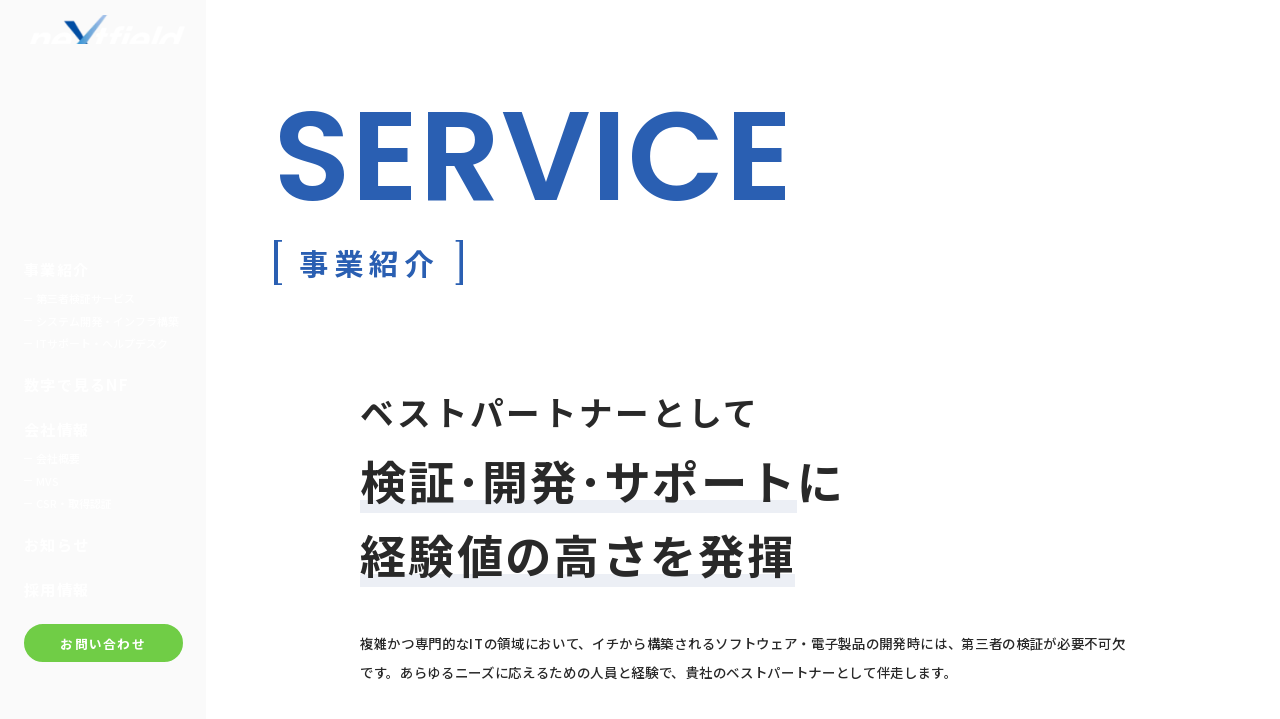

--- FILE ---
content_type: text/html; charset=UTF-8
request_url: https://www.nf-nextfield.com/business/
body_size: 8046
content:
<!DOCTYPE html>
<html lang="ja">
<head>
  <meta charset="UTF-8">
  <meta http-equiv="X-UA-Compatible" content="IE=edge">
  <meta name="viewport" content="width=device-width, initial-scale=1.0">
  <meta name="format-detection" content="telephone=no">
  <meta name='robots' content='max-image-preview:large' />
	<style>img:is([sizes="auto" i], [sizes^="auto," i]) { contain-intrinsic-size: 3000px 1500px }</style>
	  <!-- ▼▼ TDK / OGP -->
  <title>事業紹介【第三者検証・システム開発・IT運用サポート：ネクストフィールド株式会社】</title>
  <meta name="description" content="IT業界で生きる私たちネクストフィールド株式会社は、創業から10年を超える経験値の高さと、どんな規模や期間の案件にも伴走できる体制を武器に、システム検証・開発・運用サポートにおけるプロとしての知見を提供しています。" />
  <!-- OGP -->
  <meta property="og:title" content="事業紹介【第三者検証・システム開発・IT運用サポート：ネクストフィールド株式会社】" />
  <meta property="og:description" content="IT業界で生きる私たちネクストフィールド株式会社は、創業から10年を超える経験値の高さと、どんな規模や期間の案件にも伴走できる体制を武器に、システム検証・開発・運用サポートにおけるプロとしての知見を提供しています。" />
  <meta property="og:image" content="https://www.nf-nextfield.com/wp-content/themes/nexfield/assets/img/ogp.png" />
  <meta property="og:type" content="article" />
  <meta property="og:url" content="https://www.nf-nextfield.com/business/" />
  <meta property="og:site_name" content="【ネクストフィールド株式会社】第三者検証・システム開発・IT運用サポートを日夜展開する“人で選ばれる会社”" />
  <meta property="og:locale" content="ja_JP" />
  <!-- Twitter -->
  <meta name="twitter:card" content="summary_large_image" />
  <meta name="twitter:title" content="事業紹介【第三者検証・システム開発・IT運用サポート：ネクストフィールド株式会社】" />
  <meta name="twitter:description" content="IT業界で生きる私たちネクストフィールド株式会社は、創業から10年を超える経験値の高さと、どんな規模や期間の案件にも伴走できる体制を武器に、システム検証・開発・運用サポートにおけるプロとしての知見を提供しています。" />
  <meta name="twitter:image" content="https://www.nf-nextfield.com/wp-content/themes/nexfield/assets/img/ogp.png" />
  <!-- ▲▲ TDK / OGP -->
  <link rel='dns-prefetch' href='//www.googletagmanager.com' />
<link rel='stylesheet' id='wp-block-library-css' href='https://www.nf-nextfield.com/wp-includes/css/dist/block-library/style.min.css?ver=6.8.1' type='text/css' media='all' />
<style id='classic-theme-styles-inline-css' type='text/css'>
/*! This file is auto-generated */
.wp-block-button__link{color:#fff;background-color:#32373c;border-radius:9999px;box-shadow:none;text-decoration:none;padding:calc(.667em + 2px) calc(1.333em + 2px);font-size:1.125em}.wp-block-file__button{background:#32373c;color:#fff;text-decoration:none}
</style>
<style id='global-styles-inline-css' type='text/css'>
:root{--wp--preset--aspect-ratio--square: 1;--wp--preset--aspect-ratio--4-3: 4/3;--wp--preset--aspect-ratio--3-4: 3/4;--wp--preset--aspect-ratio--3-2: 3/2;--wp--preset--aspect-ratio--2-3: 2/3;--wp--preset--aspect-ratio--16-9: 16/9;--wp--preset--aspect-ratio--9-16: 9/16;--wp--preset--color--black: #000000;--wp--preset--color--cyan-bluish-gray: #abb8c3;--wp--preset--color--white: #ffffff;--wp--preset--color--pale-pink: #f78da7;--wp--preset--color--vivid-red: #cf2e2e;--wp--preset--color--luminous-vivid-orange: #ff6900;--wp--preset--color--luminous-vivid-amber: #fcb900;--wp--preset--color--light-green-cyan: #7bdcb5;--wp--preset--color--vivid-green-cyan: #00d084;--wp--preset--color--pale-cyan-blue: #8ed1fc;--wp--preset--color--vivid-cyan-blue: #0693e3;--wp--preset--color--vivid-purple: #9b51e0;--wp--preset--gradient--vivid-cyan-blue-to-vivid-purple: linear-gradient(135deg,rgba(6,147,227,1) 0%,rgb(155,81,224) 100%);--wp--preset--gradient--light-green-cyan-to-vivid-green-cyan: linear-gradient(135deg,rgb(122,220,180) 0%,rgb(0,208,130) 100%);--wp--preset--gradient--luminous-vivid-amber-to-luminous-vivid-orange: linear-gradient(135deg,rgba(252,185,0,1) 0%,rgba(255,105,0,1) 100%);--wp--preset--gradient--luminous-vivid-orange-to-vivid-red: linear-gradient(135deg,rgba(255,105,0,1) 0%,rgb(207,46,46) 100%);--wp--preset--gradient--very-light-gray-to-cyan-bluish-gray: linear-gradient(135deg,rgb(238,238,238) 0%,rgb(169,184,195) 100%);--wp--preset--gradient--cool-to-warm-spectrum: linear-gradient(135deg,rgb(74,234,220) 0%,rgb(151,120,209) 20%,rgb(207,42,186) 40%,rgb(238,44,130) 60%,rgb(251,105,98) 80%,rgb(254,248,76) 100%);--wp--preset--gradient--blush-light-purple: linear-gradient(135deg,rgb(255,206,236) 0%,rgb(152,150,240) 100%);--wp--preset--gradient--blush-bordeaux: linear-gradient(135deg,rgb(254,205,165) 0%,rgb(254,45,45) 50%,rgb(107,0,62) 100%);--wp--preset--gradient--luminous-dusk: linear-gradient(135deg,rgb(255,203,112) 0%,rgb(199,81,192) 50%,rgb(65,88,208) 100%);--wp--preset--gradient--pale-ocean: linear-gradient(135deg,rgb(255,245,203) 0%,rgb(182,227,212) 50%,rgb(51,167,181) 100%);--wp--preset--gradient--electric-grass: linear-gradient(135deg,rgb(202,248,128) 0%,rgb(113,206,126) 100%);--wp--preset--gradient--midnight: linear-gradient(135deg,rgb(2,3,129) 0%,rgb(40,116,252) 100%);--wp--preset--font-size--small: 13px;--wp--preset--font-size--medium: 20px;--wp--preset--font-size--large: 36px;--wp--preset--font-size--x-large: 42px;--wp--preset--spacing--20: 0.44rem;--wp--preset--spacing--30: 0.67rem;--wp--preset--spacing--40: 1rem;--wp--preset--spacing--50: 1.5rem;--wp--preset--spacing--60: 2.25rem;--wp--preset--spacing--70: 3.38rem;--wp--preset--spacing--80: 5.06rem;--wp--preset--shadow--natural: 6px 6px 9px rgba(0, 0, 0, 0.2);--wp--preset--shadow--deep: 12px 12px 50px rgba(0, 0, 0, 0.4);--wp--preset--shadow--sharp: 6px 6px 0px rgba(0, 0, 0, 0.2);--wp--preset--shadow--outlined: 6px 6px 0px -3px rgba(255, 255, 255, 1), 6px 6px rgba(0, 0, 0, 1);--wp--preset--shadow--crisp: 6px 6px 0px rgba(0, 0, 0, 1);}:where(.is-layout-flex){gap: 0.5em;}:where(.is-layout-grid){gap: 0.5em;}body .is-layout-flex{display: flex;}.is-layout-flex{flex-wrap: wrap;align-items: center;}.is-layout-flex > :is(*, div){margin: 0;}body .is-layout-grid{display: grid;}.is-layout-grid > :is(*, div){margin: 0;}:where(.wp-block-columns.is-layout-flex){gap: 2em;}:where(.wp-block-columns.is-layout-grid){gap: 2em;}:where(.wp-block-post-template.is-layout-flex){gap: 1.25em;}:where(.wp-block-post-template.is-layout-grid){gap: 1.25em;}.has-black-color{color: var(--wp--preset--color--black) !important;}.has-cyan-bluish-gray-color{color: var(--wp--preset--color--cyan-bluish-gray) !important;}.has-white-color{color: var(--wp--preset--color--white) !important;}.has-pale-pink-color{color: var(--wp--preset--color--pale-pink) !important;}.has-vivid-red-color{color: var(--wp--preset--color--vivid-red) !important;}.has-luminous-vivid-orange-color{color: var(--wp--preset--color--luminous-vivid-orange) !important;}.has-luminous-vivid-amber-color{color: var(--wp--preset--color--luminous-vivid-amber) !important;}.has-light-green-cyan-color{color: var(--wp--preset--color--light-green-cyan) !important;}.has-vivid-green-cyan-color{color: var(--wp--preset--color--vivid-green-cyan) !important;}.has-pale-cyan-blue-color{color: var(--wp--preset--color--pale-cyan-blue) !important;}.has-vivid-cyan-blue-color{color: var(--wp--preset--color--vivid-cyan-blue) !important;}.has-vivid-purple-color{color: var(--wp--preset--color--vivid-purple) !important;}.has-black-background-color{background-color: var(--wp--preset--color--black) !important;}.has-cyan-bluish-gray-background-color{background-color: var(--wp--preset--color--cyan-bluish-gray) !important;}.has-white-background-color{background-color: var(--wp--preset--color--white) !important;}.has-pale-pink-background-color{background-color: var(--wp--preset--color--pale-pink) !important;}.has-vivid-red-background-color{background-color: var(--wp--preset--color--vivid-red) !important;}.has-luminous-vivid-orange-background-color{background-color: var(--wp--preset--color--luminous-vivid-orange) !important;}.has-luminous-vivid-amber-background-color{background-color: var(--wp--preset--color--luminous-vivid-amber) !important;}.has-light-green-cyan-background-color{background-color: var(--wp--preset--color--light-green-cyan) !important;}.has-vivid-green-cyan-background-color{background-color: var(--wp--preset--color--vivid-green-cyan) !important;}.has-pale-cyan-blue-background-color{background-color: var(--wp--preset--color--pale-cyan-blue) !important;}.has-vivid-cyan-blue-background-color{background-color: var(--wp--preset--color--vivid-cyan-blue) !important;}.has-vivid-purple-background-color{background-color: var(--wp--preset--color--vivid-purple) !important;}.has-black-border-color{border-color: var(--wp--preset--color--black) !important;}.has-cyan-bluish-gray-border-color{border-color: var(--wp--preset--color--cyan-bluish-gray) !important;}.has-white-border-color{border-color: var(--wp--preset--color--white) !important;}.has-pale-pink-border-color{border-color: var(--wp--preset--color--pale-pink) !important;}.has-vivid-red-border-color{border-color: var(--wp--preset--color--vivid-red) !important;}.has-luminous-vivid-orange-border-color{border-color: var(--wp--preset--color--luminous-vivid-orange) !important;}.has-luminous-vivid-amber-border-color{border-color: var(--wp--preset--color--luminous-vivid-amber) !important;}.has-light-green-cyan-border-color{border-color: var(--wp--preset--color--light-green-cyan) !important;}.has-vivid-green-cyan-border-color{border-color: var(--wp--preset--color--vivid-green-cyan) !important;}.has-pale-cyan-blue-border-color{border-color: var(--wp--preset--color--pale-cyan-blue) !important;}.has-vivid-cyan-blue-border-color{border-color: var(--wp--preset--color--vivid-cyan-blue) !important;}.has-vivid-purple-border-color{border-color: var(--wp--preset--color--vivid-purple) !important;}.has-vivid-cyan-blue-to-vivid-purple-gradient-background{background: var(--wp--preset--gradient--vivid-cyan-blue-to-vivid-purple) !important;}.has-light-green-cyan-to-vivid-green-cyan-gradient-background{background: var(--wp--preset--gradient--light-green-cyan-to-vivid-green-cyan) !important;}.has-luminous-vivid-amber-to-luminous-vivid-orange-gradient-background{background: var(--wp--preset--gradient--luminous-vivid-amber-to-luminous-vivid-orange) !important;}.has-luminous-vivid-orange-to-vivid-red-gradient-background{background: var(--wp--preset--gradient--luminous-vivid-orange-to-vivid-red) !important;}.has-very-light-gray-to-cyan-bluish-gray-gradient-background{background: var(--wp--preset--gradient--very-light-gray-to-cyan-bluish-gray) !important;}.has-cool-to-warm-spectrum-gradient-background{background: var(--wp--preset--gradient--cool-to-warm-spectrum) !important;}.has-blush-light-purple-gradient-background{background: var(--wp--preset--gradient--blush-light-purple) !important;}.has-blush-bordeaux-gradient-background{background: var(--wp--preset--gradient--blush-bordeaux) !important;}.has-luminous-dusk-gradient-background{background: var(--wp--preset--gradient--luminous-dusk) !important;}.has-pale-ocean-gradient-background{background: var(--wp--preset--gradient--pale-ocean) !important;}.has-electric-grass-gradient-background{background: var(--wp--preset--gradient--electric-grass) !important;}.has-midnight-gradient-background{background: var(--wp--preset--gradient--midnight) !important;}.has-small-font-size{font-size: var(--wp--preset--font-size--small) !important;}.has-medium-font-size{font-size: var(--wp--preset--font-size--medium) !important;}.has-large-font-size{font-size: var(--wp--preset--font-size--large) !important;}.has-x-large-font-size{font-size: var(--wp--preset--font-size--x-large) !important;}
:where(.wp-block-post-template.is-layout-flex){gap: 1.25em;}:where(.wp-block-post-template.is-layout-grid){gap: 1.25em;}
:where(.wp-block-columns.is-layout-flex){gap: 2em;}:where(.wp-block-columns.is-layout-grid){gap: 2em;}
:root :where(.wp-block-pullquote){font-size: 1.5em;line-height: 1.6;}
</style>

<!-- Site Kit によって追加された Google タグ（gtag.js）スニペット -->

<!-- Google アナリティクス スニペット (Site Kit が追加) -->
<script type="text/javascript" src="https://www.googletagmanager.com/gtag/js?id=GT-NMDJFQXQ" id="google_gtagjs-js" async></script>
<script type="text/javascript" id="google_gtagjs-js-after">
/* <![CDATA[ */
window.dataLayer = window.dataLayer || [];function gtag(){dataLayer.push(arguments);}
gtag("set","linker",{"domains":["www.nf-nextfield.com"]});
gtag("js", new Date());
gtag("set", "developer_id.dZTNiMT", true);
gtag("config", "GT-NMDJFQXQ");
 window._googlesitekit = window._googlesitekit || {}; window._googlesitekit.throttledEvents = []; window._googlesitekit.gtagEvent = (name, data) => { var key = JSON.stringify( { name, data } ); if ( !! window._googlesitekit.throttledEvents[ key ] ) { return; } window._googlesitekit.throttledEvents[ key ] = true; setTimeout( () => { delete window._googlesitekit.throttledEvents[ key ]; }, 5 ); gtag( "event", name, { ...data, event_source: "site-kit" } ); }; 
/* ]]> */
</script>

<!-- Site Kit によって追加された終了 Google タグ（gtag.js）スニペット -->
<link rel="canonical" href="https://www.nf-nextfield.com/business/" />
<link rel='shortlink' href='https://www.nf-nextfield.com/?p=42' />
<meta name="generator" content="Site Kit by Google 1.156.0" /><link rel="icon" href="https://www.nf-nextfield.com/wp-content/uploads/2021/08/cropped-favicon-1-32x32.png" sizes="32x32" />
<link rel="icon" href="https://www.nf-nextfield.com/wp-content/uploads/2021/08/cropped-favicon-1-192x192.png" sizes="192x192" />
<link rel="apple-touch-icon" href="https://www.nf-nextfield.com/wp-content/uploads/2021/08/cropped-favicon-1-180x180.png" />
<meta name="msapplication-TileImage" content="https://www.nf-nextfield.com/wp-content/uploads/2021/08/cropped-favicon-1-270x270.png" />
  
  <link rel="preconnect" href="https://fonts.googleapis.com">
  <link rel="preconnect" href="https://fonts.gstatic.com" crossorigin>
  <link href="https://fonts.googleapis.com/css2?family=Noto+Sans+JP:wght@100..900&family=Poppins:wght@400;500;600;700&display=swap" rel="stylesheet">
  <link rel="stylesheet" href="https://www.nf-nextfield.com/wp-content/themes/nexfield/assets/css/style.css">
  <!-- Google tag (gtag.js) -->
  <script async src="https://www.googletagmanager.com/gtag/js?id=G-207TEL96RF"></script>
  <script>
    window.dataLayer = window.dataLayer || [];
    function gtag(){dataLayer.push(arguments);}
    gtag('js', new Date());

    gtag('config', 'G-207TEL96RF');
  </script>  
</head>


<body class="wp-singular page-template-default page page-id-42 page-parent wp-theme-nexfield p-business">

  <div class="l-layout">

    <div class="l-layout--bg">
      <div class="bg">
        <div class="rect">
          <div class="gradient"></div>
        </div>
                      </div>
    </div>

    <header class="l-layout--header l-header">
  <div class="l-header__inner">
          <div class="l-header__logo">
        <a class="l-header__logo__link" href="https://www.nf-nextfield.com">ネクストフィールド株式会社</a>
      </div>
    
    <div class="l-drawer__btn">
      <button type="button">
        <span></span>
        <span></span>
        <span></span>
      </button>
    </div>    

    <div class="l-drawer">
      <div class="l-drawer__inner">
        <nav class="l-drawer__nav">
          <ul class="u-linklist">
            <li class="u-linklist__item u-linklist__item--parents">
              <a href="https://www.nf-nextfield.com/business/">事業紹介</a>
              <ul>
                <li class="u-linklist__item--child"><a href="https://www.nf-nextfield.com/business/service01/">第三者検証サービス</a></li>
                <li class="u-linklist__item--child"><a href="https://www.nf-nextfield.com/business/service02/">システム開発・インフラ構築</a></li>
                <li class="u-linklist__item--child"><a href="https://www.nf-nextfield.com/business/service03/">ITサポート・ヘルプデスク</a></li>
              </ul>
            </li>
            <li class="u-linklist__item">
              <a href="https://www.nf-nextfield.com/infographics/">数字で見るNF</a>
            </li>
            <li class="u-linklist__item u-linklist__item--parents">
              <a href="https://www.nf-nextfield.com/company/">会社情報</a>
              <ul>
                <li class="u-linklist__item--child"><a href="https://www.nf-nextfield.com/company/#outline">会社概要</a></li>
                <li class="u-linklist__item--child"><a href="https://www.nf-nextfield.com/company/#mvs">MVS</a></li>
                <li class="u-linklist__item--child"><a href="https://www.nf-nextfield.com/company/#license">CSR・取得認証</a></li>
              </ul>
            </li>
            <li class="u-linklist__item u-linklist__item--parent">
              <a href="https://www.nf-nextfield.com/news/">お知らせ</a>
            </li>
            <li class="u-linklist__item u-linklist__item--parent">
              <a href="https://nf-nextfield.com/recruit/" target="blank">採用情報</a>
            </li>
          </ul>
          <a class="c-btn c-btn--style01 c-btn--green" href="https://www.nf-nextfield.com/contact/">お問い合わせ</a>
          
        </nav>
      </div>
    </div>   

  </div><!-- .l-header__inner END -->
</header>



<div class="l-layout--content">
  <main class="l-main">

  <div class="c-page-header">
  <p class="en">SERVICE</p>
  <h1 class="c-headline02 c-headline02--blue"><span>事業紹介</span></h1>
</div>

<section class="l-section">
  <div class="l-container l-container--w910">
    <div class="c-intro">
      <h2 class="c-lead c-lead--l">
        <span class="s">ベストパートナーとして</span><br>
        <b>検証･開発･サポート</b>に<br>
        <b>経験値の高さを発揮</b>
      </h2>
      <p>複雑かつ専門的なITの領域において、イチから構築されるソフトウェア・電子製品の開発時には、第三者の検証が必要不可欠です。あらゆるニーズに応えるための人員と経験で、貴社のベストパートナーとして伴走します。</p>
      <div class="u-img">
        <img src='https://www.nf-nextfield.com/wp-content/themes/nexfield/assets/img/business/business_cover.webp' srcset='https://www.nf-nextfield.com/wp-content/themes/nexfield/assets/img/business/business_cover.webp 1x, https://www.nf-nextfield.com/wp-content/themes/nexfield/assets/img/business/business_cover@2x.webp 2x' alt='' >
      </div>
    </div>
  </div>
</section>

<section class="l-section service-reason">
  <div class="l-container l-container--w910">
    <div class="c-headline__flex l-flex l-flex--bottom">
      <h2 class="c-headline02 c-headline02--row2 c-headline02--blue"><span>ネクストフィールドが<br>選ばれる理由</span></h2>
      <p>The reason <br>why nextfield <br>is chosen</p>
    </div>

    <div class="reason-list">
      <div class="row">
        <h3 class="title">創業10年超え＋多彩な取引実績＋<br class="u-hdn--md u-hdn--lg">豊富な人材による</h3>
        <div class="l-flex">
          <div class="img">
            <img src='https://www.nf-nextfield.com/wp-content/themes/nexfield/assets/img/business/reason_01.svg' alt='信頼性' >
          </div>
          <div class="content">
            <p>2014年の創業から着実に歩みを進め、1000を超える企業と連携・協業し、今では200人規模のスタッフを抱える企業として、高い信頼度を築いてきました。</p>
          </div>
        </div>
      </div>
      <div class="row">
        <h3 class="title">チームの一員として<br class="u-hdn--md u-hdn--lg">与えられた役割を確実にこなす</h3>
        <div class="l-flex">
          <div class="img">
            <img src='https://www.nf-nextfield.com/wp-content/themes/nexfield/assets/img/business/reason_02.svg' alt='融和性' >
          </div>
          <div class="content">
            <p>案件ごとに与えられた役目を卒なくこなすために、プロジェクトの一員である自覚と責任をしっかり持って、「欠かせない存在」となることをお約束します。</p>
          </div>
        </div>
      </div>
      <div class="row">
        <h3 class="title">短期の依頼から<br class="u-hdn--md u-hdn--lg">長期プロジェクトまで対応できる</h3>
        <div class="l-flex">
          <div class="img">
            <img src='https://www.nf-nextfield.com/wp-content/themes/nexfield/assets/img/business/reason_03.svg' alt='柔軟性' >
          </div>
          <div class="content">
            <p>あらゆる場面・局面において、私たちの技術や人材が必要とされるならば、1日だけのオファーから長期に及ぶ案件まで柔軟に対応できる組織体制を整えています。</p>
          </div>
        </div>
      </div>
    </div>

    <div class="service-list c-card-lists">
      <div class="c-card c-card--btn">
        <div class="label">SERVICE<span>01</span></div>
        <div class="icon">
          <img src='https://www.nf-nextfield.com/wp-content/themes/nexfield/assets/img/business/service01/icon_service.svg' alt='' >
        </div>
        <h3 class="title">第三者検証サービス</h3>
        <p class="dis">ソフトウェアや電子製品のリリース後に不具合が生じないよう、経験豊富なエンジニアが評価・検証を行います。お客様のニーズに合わせた人材のご提案が可能です。</p>
        <a class="link" href="/business/service01/">詳しく見る<i class="icon"><svg class='u-svg u-svg__arrow'><use xlink:href='#arrow'></use></svg></i></a>
      </div>
      <div class="c-card c-card--btn">
        <div class="label">SERVICE<span>02</span></div>
        <div class="icon">
          <img src='https://www.nf-nextfield.com/wp-content/themes/nexfield/assets/img/business/service02/icon_service.svg' alt='' >
        </div>
        <h3 class="title">システム開発<br>インフラ構築</h3>
        <p class="dis">開発・構築の分野に適した、専門性の高いエンジニアが多数在籍しており、業種・業界を問わず、様々なプロジェクトへ経験豊富な人材をご提案することが可能です。</p>
        <a class="link" href="/services/service02/">詳しく見る<i class="icon"><svg class='u-svg u-svg__arrow'><use xlink:href='#arrow'></use></svg></i></a>
      </div>
      <div class="c-card c-card--btn">
        <div class="label">SERVICE<span>03</span></div>
        <div class="icon">
          <img src='https://www.nf-nextfield.com/wp-content/themes/nexfield/assets/img/business/service03/icon_service.svg' alt='' >
        </div>
        <h3 class="title">ITサポート<br>ヘルプデスク</h3>
        <p class="dis">チーム体制での対応、時間軸で業務遂行する要員、かゆい所に手が届くメンバーなど、幅広く個性豊かな人材が揃っており、様々な業務リクエストにお応えします。</p>
        <a class="link" href="/services/service03/">詳しく見る<i class="icon"><svg class='u-svg u-svg__arrow'><use xlink:href='#arrow'></use></svg></i></a>
      </div>
    </div>
  </div>
</section>

<div class="c-bnr" data-anim="fadeInUp">
  <div class="c-bnr--contact">
    <div class="c-headline">
      <p class="c-headline01--en">CONTACT</p>
      <h2 class="c-headline01--ja">お問い合わせ／パートナー募集</h2>
    </div>
    <div class="content">
      <h2 class="title">案件依頼・協業マッチング</h2>
      <p>お仕事のご依頼・ご相談に関するお問い合わせ、密接な協力体制を築き上げられるパートナー企業様からの協業依頼については、Webフォームをご利用ください。</p>
      <div class="c-bnr__btn">
        <a class="c-btn c-btn--style02" href="https://www.nf-nextfield.com/contact/">お問い合わせフォームへ
          <i class="icon"><svg class='u-svg u-svg__arrow'><use xlink:href='#arrow'></use></svg></i>
        </a>
      </div>
    </div>
  </div>
</div>

  </main>
</div>

  </div><!-- .l-layout end -->

  <footer class="l-footer">
  <div class="l-footer__inner u-flex">

    <div class="corporate">
      <div class="corporate__logo">
        <a href="https://www.nf-nextfield.com">
          <img src='https://www.nf-nextfield.com/wp-content/themes/nexfield/assets/img/common/logo02.webp' srcset='https://www.nf-nextfield.com/wp-content/themes/nexfield/assets/img/common/logo02.webp 1x, https://www.nf-nextfield.com/wp-content/themes/nexfield/assets/img/common/logo02.webp 2x' alt='ネクストフィールド株式会社' >
        </a>
      </div>
      <div class="corporate__addr">
        <dl>
          <dt><span>本社</span></dt>
          <dd>〒141-0021<br>東京都品川区上大崎2-15-19<br>MG目黒駅前6階</dd>
        </dl>
      </div>
      <div class="download">
        <a class="c-btn c-btn--download" href="https://www.nf-nextfield.com/wp-content/themes/nexfield/assets/pdf/nf_pamphlet.pdf" target="_blank">パンフレットダウンロード
          <i class="icon"><svg class='u-svg u-svg__dl'><use xlink:href='#dl'></use></svg></i>
        </a>
      </div>
    </div>

    <div class="site-links">
      <div>
        <ul class="u-linklist">
          <li class="u-linklist__item"><a href="https://www.nf-nextfield.com">TOP</a></li>
          <li class="u-linklist__item u-linklist__item--parents">
            <a href="https://www.nf-nextfield.com/business/">事業紹介</a>
            <ul>
              <li class="u-linklist__item--child"><a href="https://www.nf-nextfield.com/business/service01/">第三者検証サービス</a></li>
              <li class="u-linklist__item--child"><a href="https://www.nf-nextfield.com/business/service02/">システム開発・インフラ構築</a></li>
              <li class="u-linklist__item--child"><a href="https://www.nf-nextfield.com/business/service03/">ITサポート・ヘルプデスク</a></li>
            </ul>
          </li>
          <li class="u-linklist__item"><a href="https://www.nf-nextfield.com/infographics/">数字で見るNF</a></li>
          <li class="u-linklist__item"><a href="https://www.nf-nextfield.com/company/">会社情報</a></li>
        </ul>
      </div>
      <div>
        <ul class="u-linklist">
          <li class="u-linklist__item"><a href="https://www.nf-nextfield.com/news/">お知らせ</a></li>
          <li class="u-linklist__item"><a href="https://www.nf-nextfield.com/recruit/">採用情報</a></li>
          <li class="u-linklist__item"><a href="https://www.nf-nextfield.com/contact/">お問い合わせ</a></li>
        </ul>
        <ul class="u-linklist u-linklist--s">
          <li class="u-linklist__item"><a href="https://www.nf-nextfield.com/privacy/">個人情報保護方針</a></li>
          <li class="u-linklist__item"><a href="https://www.nf-nextfield.com/compliance/">コンプライアンス</a></li>
          <li class="u-linklist__item"><a href="https://www.nf-nextfield.com/security/">情報セキュリティ方針</a></li>
        </ul>
      </div>
    </div>

    <div class="license">
      <ul>
        <li><a href="https://www.ivia.or.jp/" target="_blank"><img src='https://www.nf-nextfield.com/wp-content/themes/nexfield/assets/img/common/ft_logo_01.webp' srcset='https://www.nf-nextfield.com/wp-content/themes/nexfield/assets/img/common/ft_logo_01.webp 1x, https://www.nf-nextfield.com/wp-content/themes/nexfield/assets/img/common/ft_logo_01.webp 2x' alt='一般社団法人 IT検証産業協会' ></a></li>
        <li><a href="https://white-company-navi.jp/" target="_blank"><img src='https://www.nf-nextfield.com/wp-content/themes/nexfield/assets/img/common/ft_logo_02.webp' srcset='https://www.nf-nextfield.com/wp-content/themes/nexfield/assets/img/common/ft_logo_02.webp 1x, https://www.nf-nextfield.com/wp-content/themes/nexfield/assets/img/common/ft_logo_02.webp 2x' alt='ホワイト企業ナビ掲載企業' ></a></li>
        <li><a href="https://www.jiet.or.jp/" target="_blank"><img src='https://www.nf-nextfield.com/wp-content/themes/nexfield/assets/img/common/ft_logo_03.webp' srcset='https://www.nf-nextfield.com/wp-content/themes/nexfield/assets/img/common/ft_logo_03.webp 1x, https://www.nf-nextfield.com/wp-content/themes/nexfield/assets/img/common/ft_logo_03.webp 2x' alt='特定非営利活動法人 日本情報技術取引所' ></a></li>
        <li><a href="https://www.ivia.or.jp/" target="_blank"><img src='https://www.nf-nextfield.com/wp-content/themes/nexfield/assets/img/common/ft_logo_04.webp' srcset='https://www.nf-nextfield.com/wp-content/themes/nexfield/assets/img/common/ft_logo_04.webp 1x, https://www.nf-nextfield.com/wp-content/themes/nexfield/assets/img/common/ft_logo_04.webp 2x' alt='IVEC シルバーパートナー' ></a></li>
        <li><img src='https://www.nf-nextfield.com/wp-content/themes/nexfield/assets/img/common/ft_logo_05.webp' srcset='https://www.nf-nextfield.com/wp-content/themes/nexfield/assets/img/common/ft_logo_05.webp 1x, https://www.nf-nextfield.com/wp-content/themes/nexfield/assets/img/common/ft_logo_05.webp 2x' alt='ISO' ></li>
      </ul>
    </div>
  </div>
  <p class="copy">©  Nextfield. All rights reserved.</p>
</footer>

  <script type="speculationrules">
{"prefetch":[{"source":"document","where":{"and":[{"href_matches":"\/*"},{"not":{"href_matches":["\/wp-*.php","\/wp-admin\/*","\/wp-content\/uploads\/*","\/wp-content\/*","\/wp-content\/plugins\/*","\/wp-content\/themes\/nexfield\/*","\/*\\?(.+)"]}},{"not":{"selector_matches":"a[rel~=\"nofollow\"]"}},{"not":{"selector_matches":".no-prefetch, .no-prefetch a"}}]},"eagerness":"conservative"}]}
</script>

  <script src="https://www.nf-nextfield.com/wp-content/themes/nexfield/assets/js/scripts.bundle.js"></script>
  </body>
</html>

--- FILE ---
content_type: text/css
request_url: https://www.nf-nextfield.com/wp-content/themes/nexfield/assets/css/style.css
body_size: 20080
content:
.splide__container{box-sizing:border-box;position:relative}.splide__list{-webkit-backface-visibility:hidden;backface-visibility:hidden;display:flex;height:100%;margin:0 !important;padding:0 !important}.splide.is-initialized:not(.is-active) .splide__list{display:block}.splide__pagination{align-items:center;display:flex;flex-wrap:wrap;justify-content:center;margin:0;pointer-events:none}.splide__pagination li{display:inline-block;line-height:1;list-style-type:none;margin:0;pointer-events:auto}.splide:not(.is-overflow) .splide__pagination{display:none}.splide__progress__bar{width:0}.splide{position:relative;visibility:hidden}.splide.is-initialized,.splide.is-rendered{visibility:visible}.splide__slide{-webkit-backface-visibility:hidden;backface-visibility:hidden;box-sizing:border-box;flex-shrink:0;list-style-type:none !important;margin:0;position:relative}.splide__slide img{vertical-align:bottom}.splide__spinner{-webkit-animation:splide-loading 1s linear infinite;animation:splide-loading 1s linear infinite;border:2px solid #999;border-left-color:rgba(0,0,0,0);border-radius:50%;bottom:0;contain:strict;display:inline-block;height:20px;left:0;margin:auto;position:absolute;right:0;top:0;width:20px}.splide__sr{clip:rect(0 0 0 0);border:0;height:1px;margin:-1px;overflow:hidden;padding:0;position:absolute;width:1px}.splide__toggle.is-active .splide__toggle__play,.splide__toggle__pause{display:none}.splide__toggle.is-active .splide__toggle__pause{display:inline}.splide__track{overflow:hidden;position:relative;z-index:0}@-webkit-keyframes splide-loading{0%{-webkit-transform:rotate(0);transform:rotate(0)}to{-webkit-transform:rotate(1turn);transform:rotate(1turn)}}@keyframes splide-loading{0%{-webkit-transform:rotate(0);transform:rotate(0)}to{-webkit-transform:rotate(1turn);transform:rotate(1turn)}}.splide__track--draggable{-webkit-touch-callout:none;-webkit-user-select:none;-ms-user-select:none;user-select:none}.splide__track--fade>.splide__list>.splide__slide{margin:0 !important;opacity:0;z-index:0}.splide__track--fade>.splide__list>.splide__slide.is-active{opacity:1;z-index:1}.splide--rtl{direction:rtl}.splide__track--ttb>.splide__list{display:block}.splide__arrow{align-items:center;background:#ccc;border:0;border-radius:50%;cursor:pointer;display:flex;height:2em;justify-content:center;opacity:.7;padding:0;position:absolute;top:50%;-webkit-transform:translateY(-50%);transform:translateY(-50%);width:2em;z-index:1}.splide__arrow svg{fill:#000;height:1.2em;width:1.2em}.splide__arrow:hover:not(:disabled){opacity:.9}.splide__arrow:disabled{opacity:.3}.splide__arrow:focus-visible{outline:3px solid #0bf;outline-offset:3px}.splide__arrow--prev{left:1em}.splide__arrow--prev svg{-webkit-transform:scaleX(-1);transform:scaleX(-1)}.splide__arrow--next{right:1em}.splide.is-focus-in .splide__arrow:focus{outline:3px solid #0bf;outline-offset:3px}.splide__pagination{bottom:.5em;left:0;padding:0 1em;position:absolute;right:0;z-index:1}.splide__pagination__page{background:#ccc;border:0;border-radius:50%;display:inline-block;height:8px;margin:3px;opacity:.7;padding:0;position:relative;transition:-webkit-transform .2s linear;transition:transform .2s linear;transition:transform .2s linear, -webkit-transform .2s linear;width:8px}.splide__pagination__page.is-active{background:#fff;-webkit-transform:scale(1.4);transform:scale(1.4);z-index:1}.splide__pagination__page:hover{cursor:pointer;opacity:.9}.splide__pagination__page:focus-visible{outline:3px solid #0bf;outline-offset:3px}.splide.is-focus-in .splide__pagination__page:focus{outline:3px solid #0bf;outline-offset:3px}.splide__progress__bar{background:#ccc;height:3px}.splide__slide{-webkit-tap-highlight-color:rgba(0,0,0,0)}.splide__slide:focus{outline:0}@supports(outline-offset: -3px){.splide__slide:focus-visible{outline:3px solid #0bf;outline-offset:-3px}}@media screen and (-ms-high-contrast: none){.splide__slide:focus-visible{border:3px solid #0bf}}@supports(outline-offset: -3px){.splide.is-focus-in .splide__slide:focus{outline:3px solid #0bf;outline-offset:-3px}}@media screen and (-ms-high-contrast: none){.splide.is-focus-in .splide__slide:focus{border:3px solid #0bf}.splide.is-focus-in .splide__track>.splide__list>.splide__slide:focus{border-color:#0bf}}.splide__toggle{cursor:pointer}.splide__toggle:focus-visible{outline:3px solid #0bf;outline-offset:3px}.splide.is-focus-in .splide__toggle:focus{outline:3px solid #0bf;outline-offset:3px}.splide__track--nav>.splide__list>.splide__slide{border:3px solid rgba(0,0,0,0);cursor:pointer}.splide__track--nav>.splide__list>.splide__slide.is-active{border:3px solid #000}.splide__arrows--rtl .splide__arrow--prev{left:auto;right:1em}.splide__arrows--rtl .splide__arrow--prev svg{-webkit-transform:scaleX(1);transform:scaleX(1)}.splide__arrows--rtl .splide__arrow--next{left:1em;right:auto}.splide__arrows--rtl .splide__arrow--next svg{-webkit-transform:scaleX(-1);transform:scaleX(-1)}.splide__arrows--ttb .splide__arrow{left:50%;-webkit-transform:translate(-50%);transform:translate(-50%)}.splide__arrows--ttb .splide__arrow--prev{top:1em}.splide__arrows--ttb .splide__arrow--prev svg{-webkit-transform:rotate(-90deg);transform:rotate(-90deg)}.splide__arrows--ttb .splide__arrow--next{bottom:1em;top:auto}.splide__arrows--ttb .splide__arrow--next svg{-webkit-transform:rotate(90deg);transform:rotate(90deg)}.splide__pagination--ttb{bottom:0;display:flex;flex-direction:column;left:auto;padding:1em 0;right:.5em;top:0}.ts-control{border:1px solid #d0d0d0;padding:8px 8px;width:100%;overflow:hidden;position:relative;z-index:1;box-sizing:border-box;box-shadow:none;border-radius:3px;display:flex;flex-wrap:wrap}.ts-wrapper.multi.has-items .ts-control{padding:6px 8px 3px}.full .ts-control{background-color:#fff}.disabled .ts-control,.disabled .ts-control *{cursor:default !important}.focus .ts-control{box-shadow:none}.ts-control>*{vertical-align:baseline;display:inline-block}.ts-wrapper.multi .ts-control>div{cursor:pointer;margin:0 3px 3px 0;padding:2px 6px;background:#f2f2f2;color:#303030;border:0 solid #d0d0d0}.ts-wrapper.multi .ts-control>div.active{background:#e8e8e8;color:#303030;border:0 solid #cacaca}.ts-wrapper.multi.disabled .ts-control>div,.ts-wrapper.multi.disabled .ts-control>div.active{color:#7d7d7d;background:#fff;border:0 solid #fff}.ts-control>input{flex:1 1 auto;min-width:7rem;display:inline-block !important;padding:0 !important;min-height:0 !important;max-height:none !important;max-width:100% !important;margin:0 !important;text-indent:0 !important;border:0 none !important;background:none !important;line-height:inherit !important;-webkit-user-select:auto !important;-ms-user-select:auto !important;user-select:auto !important;box-shadow:none !important}.ts-control>input::-ms-clear{display:none}.ts-control>input:focus{outline:none !important}.has-items .ts-control>input{margin:0 4px !important}.ts-control.rtl{text-align:right}.ts-control.rtl.single .ts-control:after{left:15px;right:auto}.ts-control.rtl .ts-control>input{margin:0 4px 0 -2px !important}.disabled .ts-control{opacity:.5;background-color:#fafafa}.input-hidden .ts-control>input{opacity:0;position:absolute;left:-10000px}.ts-dropdown{position:absolute;top:100%;left:0;width:100%;z-index:10;border:1px solid #d0d0d0;background:#fff;margin:.25rem 0 0;border-top:0 none;box-sizing:border-box;box-shadow:0 1px 3px rgba(0,0,0,.1);border-radius:0 0 3px 3px}.ts-dropdown [data-selectable]{cursor:pointer;overflow:hidden}.ts-dropdown [data-selectable] .highlight{background:rgba(125,168,208,.2);border-radius:1px}.ts-dropdown .option,.ts-dropdown .optgroup-header,.ts-dropdown .no-results,.ts-dropdown .create{padding:5px 8px}.ts-dropdown .option,.ts-dropdown [data-disabled],.ts-dropdown [data-disabled] [data-selectable].option{cursor:inherit;opacity:.5}.ts-dropdown [data-selectable].option{opacity:1;cursor:pointer}.ts-dropdown .optgroup:first-child .optgroup-header{border-top:0 none}.ts-dropdown .optgroup-header{color:#303030;background:#fff;cursor:default}.ts-dropdown .active{background-color:#f5fafd;color:#495c68}.ts-dropdown .active.create{color:#495c68}.ts-dropdown .create{color:rgba(48,48,48,.5)}.ts-dropdown .spinner{display:inline-block;width:30px;height:30px;margin:5px 8px}.ts-dropdown .spinner::after{content:" ";display:block;width:24px;height:24px;margin:3px;border-radius:50%;border:5px solid #d0d0d0;border-color:#d0d0d0 rgba(0,0,0,0) #d0d0d0 rgba(0,0,0,0);-webkit-animation:lds-dual-ring 1.2s linear infinite;animation:lds-dual-ring 1.2s linear infinite}@-webkit-keyframes lds-dual-ring{0%{-webkit-transform:rotate(0deg);transform:rotate(0deg)}100%{-webkit-transform:rotate(360deg);transform:rotate(360deg)}}@keyframes lds-dual-ring{0%{-webkit-transform:rotate(0deg);transform:rotate(0deg)}100%{-webkit-transform:rotate(360deg);transform:rotate(360deg)}}.ts-dropdown-content{overflow:hidden auto;max-height:200px;scroll-behavior:smooth}.ts-wrapper.plugin-drag_drop .ts-dragging{color:rgba(0,0,0,0) !important}.ts-wrapper.plugin-drag_drop .ts-dragging>*{visibility:hidden !important}.plugin-checkbox_options:not(.rtl) .option input{margin-right:.5rem}.plugin-checkbox_options.rtl .option input{margin-left:.5rem}.plugin-clear_button{--ts-pr-clear-button: 1em}.plugin-clear_button .clear-button{opacity:0;position:absolute;top:50%;-webkit-transform:translateY(-50%);transform:translateY(-50%);right:2px;margin-right:0 !important;background:rgba(0,0,0,0) !important;transition:opacity .5s;cursor:pointer}.plugin-clear_button.form-select .clear-button,.plugin-clear_button.single .clear-button{right:max(var(--ts-pr-caret),8px)}.plugin-clear_button.focus.has-items .clear-button,.plugin-clear_button:not(.disabled):hover.has-items .clear-button{opacity:1}.ts-wrapper .dropdown-header{position:relative;padding:10px 8px;border-bottom:1px solid #d0d0d0;background:color-mix(#fff, #d0d0d0, 85%);border-radius:3px 3px 0 0}.ts-wrapper .dropdown-header-close{position:absolute;right:8px;top:50%;color:#303030;opacity:.4;margin-top:-12px;line-height:20px;font-size:20px !important}.ts-wrapper .dropdown-header-close:hover{color:#000}.plugin-dropdown_input.focus.dropdown-active .ts-control{box-shadow:none;border:1px solid #d0d0d0}.plugin-dropdown_input .dropdown-input{border:1px solid #d0d0d0;border-width:0 0 1px;display:block;padding:8px 8px;box-shadow:none;width:100%;background:rgba(0,0,0,0)}.plugin-dropdown_input .items-placeholder{border:0 none !important;box-shadow:none !important;width:100%}.plugin-dropdown_input.has-items .items-placeholder,.plugin-dropdown_input.dropdown-active .items-placeholder{display:none !important}.ts-wrapper.plugin-input_autogrow.has-items .ts-control>input{min-width:0}.ts-wrapper.plugin-input_autogrow.has-items.focus .ts-control>input{flex:none;min-width:4px}.ts-wrapper.plugin-input_autogrow.has-items.focus .ts-control>input::-ms-input-placeholder{color:rgba(0,0,0,0)}.ts-wrapper.plugin-input_autogrow.has-items.focus .ts-control>input::-webkit-input-placeholder{color:rgba(0,0,0,0)}.ts-wrapper.plugin-input_autogrow.has-items.focus .ts-control>input:-ms-input-placeholder{color:rgba(0,0,0,0)}.ts-wrapper.plugin-input_autogrow.has-items.focus .ts-control>input::placeholder{color:rgba(0,0,0,0)}.ts-dropdown.plugin-optgroup_columns .ts-dropdown-content{display:flex}.ts-dropdown.plugin-optgroup_columns .optgroup{border-right:1px solid #f2f2f2;border-top:0 none;flex-grow:1;flex-basis:0;min-width:0}.ts-dropdown.plugin-optgroup_columns .optgroup:last-child{border-right:0 none}.ts-dropdown.plugin-optgroup_columns .optgroup::before{display:none}.ts-dropdown.plugin-optgroup_columns .optgroup-header{border-top:0 none}.ts-wrapper.plugin-remove_button .item{display:inline-flex;align-items:center}.ts-wrapper.plugin-remove_button .item .remove{color:inherit;text-decoration:none;vertical-align:middle;display:inline-block;padding:0 6px;border-radius:0 2px 2px 0;box-sizing:border-box}.ts-wrapper.plugin-remove_button .item .remove:hover{background:rgba(0,0,0,.05)}.ts-wrapper.plugin-remove_button.disabled .item .remove:hover{background:none}.ts-wrapper.plugin-remove_button .remove-single{position:absolute;right:0;top:0;font-size:23px}.ts-wrapper.plugin-remove_button:not(.rtl) .item{padding-right:0 !important}.ts-wrapper.plugin-remove_button:not(.rtl) .item .remove{border-left:1px solid #d0d0d0;margin-left:6px}.ts-wrapper.plugin-remove_button:not(.rtl) .item.active .remove{border-left-color:#cacaca}.ts-wrapper.plugin-remove_button:not(.rtl).disabled .item .remove{border-left-color:#fff}.ts-wrapper.plugin-remove_button.rtl .item{padding-left:0 !important}.ts-wrapper.plugin-remove_button.rtl .item .remove{border-right:1px solid #d0d0d0;margin-right:6px}.ts-wrapper.plugin-remove_button.rtl .item.active .remove{border-right-color:#cacaca}.ts-wrapper.plugin-remove_button.rtl.disabled .item .remove{border-right-color:#fff}:root{--ts-pr-clear-button: 0;--ts-pr-caret: 0;--ts-pr-min: .75rem}.ts-wrapper.single .ts-control,.ts-wrapper.single .ts-control input{cursor:pointer}.ts-control:not(.rtl){padding-right:max(var(--ts-pr-min),var(--ts-pr-clear-button) + var(--ts-pr-caret)) !important}.ts-control.rtl{padding-left:max(var(--ts-pr-min),var(--ts-pr-clear-button) + var(--ts-pr-caret)) !important}.ts-wrapper{position:relative}.ts-dropdown,.ts-control,.ts-control input{color:#303030;font-family:inherit;font-size:13px;line-height:18px}.ts-control,.ts-wrapper.single.input-active .ts-control{background:#fff;cursor:text}.ts-hidden-accessible{border:0 !important;clip:rect(0 0 0 0) !important;-webkit-clip-path:inset(50%) !important;clip-path:inset(50%) !important;overflow:hidden !important;padding:0 !important;position:absolute !important;width:1px !important;white-space:nowrap !important}/*! normalize.css v3.0.3 | MIT License | github.com/necolas/normalize.css */html{font-family:sans-serif;-ms-text-size-adjust:100%;-webkit-text-size-adjust:100%}body{margin:0}article,aside,details,figcaption,figure,footer,header,hgroup,main,menu,nav,section,summary{display:block}audio,canvas,progress,video{display:inline-block;vertical-align:baseline}audio:not([controls]){display:none;height:0}[hidden],template{display:none}a{background-color:rgba(0,0,0,0)}a:active,a:hover{outline:0}abbr[title]{border-bottom:1px dotted}b,strong{font-weight:600}dfn{font-style:italic}h1{font-size:2em;margin:.67em 0}mark{background:#ff0;color:#000}small{font-size:80%}sub,sup{font-size:75%;line-height:0;position:relative;vertical-align:baseline}sup{top:-0.5em}sub{bottom:-0.25em}img{border:0}svg:not(:root){overflow:hidden}figure{margin:1em 40px}hr{box-sizing:content-box;height:0}pre{overflow:auto}code,kbd,pre,samp{font-family:monospace,monospace;font-size:1em}button,input,optgroup,select,textarea{color:inherit;font:inherit;margin:0}button{overflow:visible}button,select{text-transform:none}button,html input[type=button],input[type=reset],input[type=submit]{-webkit-appearance:button;cursor:pointer}button[disabled],html input[disabled]{cursor:default}button::-moz-focus-inner,input::-moz-focus-inner{border:0;padding:0}input{line-height:normal}input[type=checkbox],input[type=radio]{box-sizing:border-box;padding:0}input[type=number]::-webkit-inner-spin-button,input[type=number]::-webkit-outer-spin-button{height:auto}input[type=search]{-webkit-appearance:textfield;box-sizing:content-box}input[type=search]::-webkit-search-cancel-button,input[type=search]::-webkit-search-decoration{-webkit-appearance:none}fieldset{border:1px solid silver;margin:0 2px;padding:.35em .625em .75em}legend{border:0;padding:0}textarea{overflow:auto}optgroup{font-weight:600}table{border-collapse:collapse;border-spacing:0}td,th{padding:0}*{box-sizing:border-box;outline:none !important;-webkit-tap-highlight-color:rgba(0,0,0,0)}*:before,*::after{box-sizing:border-box}p,h1,h2,h3,h4,h5{margin:0;padding:0}ul,ol{margin-top:0;margin-bottom:0}ul{padding:0;margin:0}ul li{list-style:none}dl{padding:0;margin:0}dl dt,dl dd{padding:0;margin:0}a{outline:none}img{width:auto;max-width:100%;height:auto;vertical-align:top}button{background-color:rgba(0,0,0,0);border:none;cursor:pointer;outline:none;padding:0;-webkit-appearance:none;appearance:none}:root{--base-vw: 375;--base-spacing: 2rem;--base-bg-color: #FAFAFA;--base-font-color: #292929;--base-font-family: "Noto Sans JP", sans-serif;--base-fs: 1.6rem;--sidebarWidth: 24.5rem}@media screen and (min-width: 768px){:root{--base-vw: 768;--base-spacing: 3rem;--base-fs: 1.6rem}}@media screen and (min-width: 1280px){:root{--base-vw: 1520;--base-spacing: 6rem;--base-fs: 1.6rem}}html{font-size:calc(100/var(--base-vw)*1vw*10)}@media screen and (min-width: 768px){html{font-size:calc(100/var(--base-vw)*1vw*10)}}body{font-family:var(--base-font-family);font-optical-sizing:auto;font-style:normal;line-height:1.9;background-color:var(--base-bg-color);color:var(--base-font-color);font-weight:500;overflow-x:hidden;font-size:1.5rem;letter-spacing:.04em;-webkit-font-smoothing:antialiased;-moz-font-smoothing:antialiased;font-smoothing:antialiased;-moz-osx-font-smoothing:grayscale}@media screen and (min-width: 768px){body{line-height:2;letter-spacing:.05em}}@media screen and (min-width: 1280px){body{font-size:1.6rem;line-height:2.2}}*{box-sizing:border-box}h1,h2,h3,h4,h5,h6{line-height:1.4;-webkit-font-smoothing:antialiased;-moz-font-smoothing:antialiased;font-smoothing:antialiased;-moz-osx-font-smoothing:grayscale}.l-wrapper{position:relative;z-index:2}figure{margin:0;padding:0}b{font-weight:700}a{opacity:1;transition-property:all;transition-timing-function:cubic-bezier(0.215, 0.61, 0.355, 1);transition-duration:.3s}@media screen and (min-width: 1280px){a:hover{opacity:.6}}@media screen and (min-width: 768px){a[href^="tel:"]{pointer-events:none}}sub{position:relative;bottom:0em}::-webkit-input-placeholder{color:#c8c8c8}:-ms-input-placeholder{color:#c8c8c8}::-ms-input-placeholder{color:#c8c8c8}::placeholder{color:#c8c8c8}@media screen and (max-width: 767px){.u-hdn--sm{display:none}}@media screen and (min-width: 768px)and (max-width: 1399px){.u-hdn--md{display:none}}@media screen and (min-width: 1280px){.u-hdn--lg{display:none}}@media screen and (min-width: 1400px){.u-hdn--xl{display:none}}ul.u-notice{margin-top:1rem;font-weight:400}ul.u-notice li{font-size:1.1rem;padding-left:1.1rem;text-indent:-1.1rem;line-height:1.7}ul.u-notice li+li{margin-top:.1rem}p.u-notice{font-size:1.2rem;padding-left:1.2rem;text-indent:-1.2rem;line-height:1.7}@media screen and (min-width: 768px){p.u-notice{font-size:1.3rem}}.u-flex{display:flex;flex-direction:column}@media screen and (min-width: 768px){.u-flex{flex-direction:row}.u-flex--row{flex-direction:row}.u-flex--row-reverse{flex-direction:row-reverse}.u-flex--row-2>*{width:50%}.u-flex--row-3>*{width:33.3333333333%}}.u-linklist li{line-height:1.3}.u-linklist__item:not(:first-child){margin-top:2.5rem}.u-linklist__item>a{color:#fff;text-decoration:none;font-size:1.8rem;font-weight:700;letter-spacing:.1em}.u-linklist__item--parents>ul{margin-top:1.5rem}.u-linklist__item--child{position:relative}.u-linklist__item--child:not(:first-child){margin-top:.5rem}.u-linklist__item--child>a{color:#fff;text-decoration:none;font-size:1.3rem;position:relative;padding-left:1.5rem;display:block}.u-linklist__item--child>a::before{content:"";width:1rem;height:1px;display:block;background-color:#fff;position:absolute;top:.7em;left:0}.u-svg{margin:0;padding:0}.u-svg__dl{width:1.51rem;aspect-ratio:15.174/12.504;fill:#2a5fb2}.u-svg__arrow{width:.7rem;aspect-ratio:7/9;fill:#fff}.u-svg__triangle{width:1rem;aspect-ratio:10/9;fill:#fff}.u-svg__check{width:1.8rem;aspect-ratio:26.232/23.716}@media screen and (min-width: 768px){.u-svg__check{width:2.2rem}}@media screen and (min-width: 1280px){.u-svg__check{width:2.6rem}}.u-svg__infographics{aspect-ratio:822.67/142.13}.u-date{font-size:1.2rem;font-weight:700;color:#cbcbcb}.u-list--check li{position:relative;padding-left:2.8rem;line-height:1.7}.u-list--check li::before{content:"";width:2rem;aspect-ratio:26.23/23.72;background-image:url(../img/common/icon_check.svg);background-size:cover;background-repeat:no-repeat;background-position:center;display:block;position:absolute;top:.2em;left:0}.u-list--check li:not(:first-child){margin-top:1.5rem}@media screen and (min-width: 768px){.u-list--check li{padding-left:3.4rem;line-height:1.6}.u-list--check li::before{width:2.4rem;top:.1em;left:0}.u-list--check li:not(:first-child){margin-top:1.5rem}}@media screen and (min-width: 768px)and (min-width: 1280px){.u-list--check li{padding-left:3.4rem;line-height:1.6;font-size:2.2rem}.u-list--check li::before{width:2.4rem;top:.35em;left:0}.u-list--check li:not(:first-child){margin-top:1.5rem}}.u-list--check-02 li{position:relative;padding-left:2.8rem;line-height:1.6;background-color:#eceff5;color:#2a5fb2;border-radius:.5rem;font-size:1.6rem;font-weight:500;padding:1rem 1rem 1rem 4.5rem}.u-list--check-02 li::before{content:"";width:2rem;aspect-ratio:1/1;background-image:url(../img/common/icon_check02.svg);background-size:cover;background-repeat:no-repeat;background-position:center;display:block;position:absolute;top:.8em;left:1.5rem}.u-list--check-02 li:not(:first-child){margin-top:1rem}@media screen and (min-width: 768px){.u-list--check-02 li{font-size:1.7rem;padding:1rem 1rem 1rem 5rem}.u-list--check-02 li::before{width:2.2rem;top:.75em}}@media screen and (min-width: 1280px){.u-list--check-02 li{font-size:1.8rem}}.u-bg{position:absolute;z-index:-1;background-size:cover;background-position:center;mix-blend-mode:multiply;height:auto}.p-home--hero .u-bg{background-image:url(../img/bg/home/bg_layer_01.svg);aspect-ratio:939.0008/849.1353;width:61.7rem;top:-44rem;left:9rem}@media screen and (min-width: 768px){.p-home--hero .u-bg{width:105.9rem;left:inherit;top:-75rem;right:-28rem}}.p-home--anchor .u-bg{aspect-ratio:1016.1964/1015.8594;background-image:url(../img/bg/home/bg_layer_02_sm.svg);width:101.6rem;top:-4rem;left:-45rem}@media screen and (min-width: 768px){.p-home--anchor .u-bg{aspect-ratio:1673.1821/1290.0734;background-image:url(../img/bg/home/bg_layer_02.svg);width:169.8rem;top:-21rem;left:-61rem}}.p-home--about .u-bg{aspect-ratio:925.8492/945.6412;background-image:url(../img/bg/home/bg_layer_03_sm.svg);width:92.5rem;top:-7rem;left:-10rem}@media screen and (min-width: 768px){.p-home--about .u-bg{aspect-ratio:1385.7625/1237.0172;background-image:url(../img/bg/home/bg_layer_03.svg);width:138.5rem;top:12rem;left:43rem;display:block}}.p-home--features .u-bg{aspect-ratio:974.8655/1179.3065;background-image:url(../img/bg/home/bg_layer_04_sm.svg);width:97.48rem;top:12rem;left:-38rem}@media screen and (min-width: 768px){.p-home--features .u-bg{aspect-ratio:1170.4654/922.0005;background-image:url(../img/bg/home/bg_layer_04.svg);width:117rem;top:5.5rem;left:-20rem}}.p-home--interview .u-bg{aspect-ratio:1324.1577/1283.9587;background-image:url(../img/bg/home/bg_layer_05.svg);width:101.9rem;top:-6rem;left:-26rem}@media screen and (min-width: 768px){.p-home--interview .u-bg{width:132.4rem;top:-7rem;left:7rem}}.p-contact--form .u-bg--01,.p-contact--thanks .u-bg--01{aspect-ratio:939.0008/849.1353;background-image:url(../img/bg/contact/bg_layer_01.svg);width:31.3rem;top:-24rem;left:-8rem}@media screen and (min-width: 768px){.p-contact--form .u-bg--01,.p-contact--thanks .u-bg--01{width:93.9rem;top:-71rem;left:-41rem}}.p-contact--form .u-bg--02,.p-contact--thanks .u-bg--02{background-image:url(../img/bg/contact/bg_layer_02.svg);aspect-ratio:1316.5364/1344.684;width:43.8666666667rem;top:49rem;left:18rem}@media screen and (min-width: 768px){.p-contact--form .u-bg--02,.p-contact--thanks .u-bg--02{width:131.6rem;top:8rem;left:63rem}}.p-contact--form .u-bg--03,.p-contact--thanks .u-bg--03{background-image:url(../img/bg/contact/bg_layer_03.svg);aspect-ratio:1170.4654/922.0005;width:39rem;bottom:-12rem;left:-10rem}@media screen and (min-width: 768px){.p-contact--form .u-bg--03,.p-contact--thanks .u-bg--03{width:117rem;bottom:-51rem;left:-33rem}}.p-contact--thanks .u-bg--02{top:7rem}.p-contact--thanks .u-bg--03{bottom:-10rem}@media screen and (min-width: 768px){.p-contact--thanks .u-bg--02{top:8rem}.p-contact--thanks .u-bg--03{top:inherit;bottom:-81rem;left:-63rem}}.p-home--for .u-bg{aspect-ratio:958.4649/675.3593;background-image:url(../img/bg/home/bg_layer_06.svg);width:64.3rem;top:-1rem;left:-12rem}@media screen and (min-width: 768px){.p-home--for .u-bg{width:95.8rem;top:-9rem;left:52rem}}.u-img{border-radius:1rem;overflow:hidden}.u-img img{width:100%;height:auto}.l-header{padding:1rem var(--base-spacing);position:absolute;z-index:3;top:0;left:0}.l-header__logo{width:13rem}.l-header__logo__link{width:100%;aspect-ratio:188/82;text-indent:-9999px;display:block;background-image:url(../img/common/logo.webp);background-size:cover;background-position:center;background-repeat:no-repeat}body:not(.p-frontpage) .l-header__logo__link{background-image:url(../img/common/logo_black.webp)}@media screen and (min-width: 1280px){body:not(.p-frontpage) .l-header__logo__link{background-image:url(../img/common/logo.webp)}}@media screen and (min-width: 768px){.l-header{padding:1rem var(--base-spacing)}.l-header__logo{width:17rem}}@media screen and (min-width: 1280px){.l-header{padding:0}.l-header__inner{height:100%;display:flex;flex-direction:column;justify-content:space-between;padding-bottom:8vh}.l-header__logo{width:100%;padding:0 2.2rem;margin:1.8rem 0 4rem 0}.l-header__logo__link{width:18.8rem;max-width:188px;margin:0;margin-left:1rem;display:block}}.l-footer{background-color:#fafafa;color:#292929;padding:2.5rem var(--base-spacing) 2rem var(--base-spacing);border-bottom:3rem solid #2699d7}@media screen and (min-width: 768px){.l-footer .u-flex{justify-content:space-between}}@media screen and (min-width: 1280px){.l-footer .u-flex{justify-content:center}}.corporate{display:flex;flex-direction:column;align-items:center}.corporate__logo{width:18rem;margin:0 auto 3rem auto}.corporate__logo a{display:block}.corporate__logo a img{width:100%;height:auto}.corporate__addr{margin-bottom:2.5rem}.corporate__addr dl{display:grid;grid-template-columns:5rem 1fr;gap:0 1.5rem;font-size:1.4rem}.corporate__addr dl dt{border:1px solid #1b7baf;color:#1b7baf;display:flex;justify-content:center;align-items:center}.corporate__addr dl dd{line-height:1.6}.corporate .download{width:75%}.site-links{display:flex;justify-content:center;gap:0 2rem;margin-top:4rem}.site-links .u-linklist a{color:#292929;font-weight:700}.site-links .u-linklist .u-linklist__item:not(:first-child){margin-top:1.5rem}.site-links .u-linklist .u-linklist__item>a{font-size:1.4rem}.site-links .u-linklist .u-linklist__item--child:not(:first-child){margin-top:1rem}.site-links .u-linklist .u-linklist__item--child>a{font-size:1.1rem}.site-links .u-linklist .u-linklist__item--child>a::before{background-color:#292929}.site-links .u-linklist--s{margin-top:3.8rem}.site-links .u-linklist--s .u-linklist__item:not(:first-child){margin-top:.5rem}.site-links .u-linklist--s .u-linklist__item>a{font-size:1.1rem}.license{margin-top:3.5rem;padding-left:1rem;padding-right:1rem}.license ul{display:grid;grid-template-columns:1fr 1fr 1fr;gap:1.5rem 1rem;mix-blend-mode:multiply}.license ul li{align-items:center}.license ul li a{width:100%;height:100%;display:flex;align-items:center;line-height:1}.license ul li img{width:100%;height:auto}.copy{text-align:center;font-size:1.2rem;margin-top:5rem}@media screen and (min-width: 768px){.corporate{display:block}.corporate__logo{width:17rem;max-width:245px;margin:0 0 2.5rem 0}.corporate__addr{margin-bottom:2.5rem}.corporate__addr dl{display:grid;grid-template-columns:4rem 1fr;gap:0 1.5rem;font-size:1.2rem}.corporate .download{width:100%}.corporate .download .c-btn{font-size:1.2rem;padding-right:3rem}.site-links{gap:0 2rem;margin-top:3.5rem}.site-links .u-linklist a{color:#292929;font-weight:700}.site-links .u-linklist .u-linklist__item:not(:first-child){margin-top:1.5rem}.site-links .u-linklist .u-linklist__item>a{font-size:1.4rem}.site-links .u-linklist .u-linklist__item--child:not(:first-child){margin-top:1rem}.site-links .u-linklist .u-linklist__item--child>a{font-size:1.1rem}.site-links .u-linklist .u-linklist__item--child>a::before{background-color:#292929}.site-links .u-linklist--s{margin-top:3.8rem}.site-links .u-linklist--s .u-linklist__item:not(:first-child){margin-top:.5rem}.site-links .u-linklist--s .u-linklist__item>a{font-size:1.1rem}.license{width:12rem;margin-top:2.8rem;padding:0}.license ul{grid-template-columns:1fr;gap:2rem 1rem}.license ul li{display:block;line-height:0}.copy{font-size:1.3rem;margin-top:5rem}}@media screen and (min-width: 1280px){.corporate{width:28.5rem;margin-right:9.7rem}.corporate__logo{width:24.5rem;margin:0 0 4.5rem 0}.corporate__addr{margin-bottom:2.5rem}.corporate__addr dl{grid-template-columns:5rem 1fr;gap:0 2rem;font-size:1.5rem}.corporate .download .c-btn{font-size:1.5rem;padding-right:0rem}.site-links{gap:0 9.5rem;margin-top:4.5rem}.site-links .u-linklist .u-linklist__item:not(:first-child){margin-top:2.2rem}.site-links .u-linklist .u-linklist__item>a{font-size:1.8rem}.site-links .u-linklist .u-linklist__item--child:first-child{margin-top:2rem}.site-links .u-linklist .u-linklist__item--child:not(:first-child){margin-top:1.3rem}.site-links .u-linklist .u-linklist__item--child:last-child{margin-bottom:2.5rem}.site-links .u-linklist .u-linklist__item--child>a{font-size:1.3rem}.site-links .u-linklist--s{margin-top:3rem}.site-links .u-linklist--s .u-linklist__item:not(:first-child){margin-top:1.5rem}.site-links .u-linklist--s .u-linklist__item>a{font-size:1.3rem}.license{width:150px;margin-top:4rem;margin-left:14.3rem}.copy{margin-top:6.5rem}}.l-layout{position:relative}.l-layout--bg{width:100%;height:100%;position:absolute;top:0;left:0}.l-layout--bg .bg{width:100%;height:100lvh;position:-webkit-sticky;position:sticky;top:0;overflow:hidden}.l-layout--bg .bg .rect{width:100%;height:100%;background:#67bdea}.l-layout--bg .bg .rect .gradient{position:absolute;top:-30%;left:-230%}.l-layout--bg .bg .circle{width:164.1rem;height:164.1rem;background:#67bdea;position:absolute;top:2rem;left:-40%;border-radius:50%;overflow:hidden}.l-layout--bg .bg .circle .gradient{position:absolute;top:-22%;left:-30%}.l-layout--bg .gradient{width:100rem;height:100rem;background:radial-gradient(circle, #0053A5 0%, #67BDEA 71%);border-radius:50%}@media screen and (min-width: 768px){.l-layout--bg .bg .rect .gradient{top:-15%;left:-40%}.l-layout--bg .bg .circle{top:-2rem;left:0}.l-layout--bg .bg .circle .gradient{top:-22%;left:-30%}.l-layout--bg .gradient{width:164.1rem;height:164.1rem;background:radial-gradient(circle, #0053A5 0%, #67BDEA 71%);border-radius:50%}}@media screen and (min-width: 1280px){.l-layout{position:relative}.l-layout--bg .bg .rect .gradient{top:-15%;left:-40%}.l-layout--bg .bg .circle{top:-13.8rem;left:30.5rem}.l-layout--bg .bg .circle .gradient{top:-22%;left:-30%}.l-layout--header{width:var(--sidebarWidth);position:fixed;top:0;left:0;z-index:2}.l-layout--header .l-header__inner{width:100%;height:100vh}.l-layout--content{flex:1;margin-left:var(--sidebarWidth);position:relative;z-index:1}}@media screen and (max-width: 1279px){body:not(.p-frontpage) .l-layout--bg{display:none}}body:not(.p-frontpage) .l-layout--content{background-color:#fff}.l-main{position:relative;z-index:2}.p-frontpage .l-main{padding-bottom:5rem}@media screen and (min-width: 768px){.p-frontpage .l-main{padding-bottom:7rem}}@media screen and (min-width: 1280px){.p-frontpage .l-main{padding-bottom:12.5rem}}body:not(.p-frontpage) .l-main{padding-top:13rem;padding-bottom:5rem}@media screen and (min-width: 768px){body:not(.p-frontpage) .l-main{padding-top:15rem;padding-bottom:7rem}}@media screen and (min-width: 1280px){body:not(.p-frontpage) .l-main{padding-top:11rem;padding-bottom:12.5rem;min-height:100vh}}.l-drawer__btn{width:5rem;height:5rem;background-color:#fff;border-radius:50%;position:fixed;top:2rem;right:1.5rem;z-index:10000}.l-drawer__btn button{width:100%;height:100%;display:block;position:relative}.l-drawer__btn button span{display:block;width:2.6rem;height:2px;background-color:#2699d7;position:absolute;top:50%;left:50%;margin-left:-1.3rem;transition:all .2s}.l-drawer__btn button span:nth-of-type(1){margin-top:-0.7rem}.l-drawer__btn button span:nth-of-type(2){margin-top:0px}.l-drawer__btn button span:nth-of-type(3){margin-top:.7rem}.l-drawer__btn.is-open button span:nth-child(1){margin-top:0rem;-webkit-transform:translateY(-50%) rotate(45deg);transform:translateY(-50%) rotate(45deg)}.l-drawer__btn.is-open button span:nth-child(2){opacity:0}.l-drawer__btn.is-open button span:nth-child(3){margin-top:0rem;-webkit-transform:translateY(-50%) rotate(-45deg);transform:translateY(-50%) rotate(-45deg)}@media screen and (min-width: 768px){.l-drawer__btn{top:3rem;right:3rem}}@media screen and (min-width: 1280px){.l-drawer__btn{display:none}}@media screen and (max-width: 767px){.l-drawer{width:100%;height:100%;position:fixed;top:0;left:0;background-color:hsla(0,0%,100%,.1);-webkit-backdrop-filter:blur(3px);backdrop-filter:blur(3px);z-index:9999}.l-drawer__inner{width:100%;height:100%;overflow:auto;padding:9rem 3rem 4rem 3rem}.l-drawer__inner::-webkit-scrollbar{width:6px;height:6px}.l-drawer__inner::-webkit-scrollbar-track{background:#f0f0f0;border-radius:3px}.l-drawer__inner::-webkit-scrollbar-thumb{background-color:#2699d7;border-radius:3px;border:1.5px solid #f0f0f0}.l-drawer__inner::-webkit-scrollbar-thumb:hover{background-color:#555}.l-drawer__nav .u-linklist{background-color:#2699d7;border-radius:1rem;padding:3rem 3.5rem}.l-drawer__nav .u-linklist__item:not(:first-child){margin-top:2rem}.l-drawer__nav .u-linklist__item--parents>ul{margin-top:1.5rem}.l-drawer__nav .u-linklist__item--child::before{top:.65em}.l-drawer__nav .u-linklist__item--child:not(:first-child){margin-top:.8rem}.l-drawer__nav .c-btn{min-width:auto;font-size:1.6rem;padding:.6em 1em;margin-top:3rem;margin-left:2rem;margin-right:2rem;transition:none}}@media screen and (min-width: 768px){.l-drawer{width:34rem;height:auto;position:fixed;top:2.5rem;right:3rem;background-color:rgba(0,0,0,0);-webkit-backdrop-filter:blur(0);backdrop-filter:blur(0);z-index:9999;padding:5rem 3rem 3rem 3rem;background-color:#2699d7;border-radius:3rem}.l-drawer__nav .u-linklist{background-color:#2699d7;border-radius:1rem;padding:0;letter-spacing:.02em}.l-drawer__nav .u-linklist__item:not(:first-child){margin-top:2rem}.l-drawer__nav .u-linklist__item--parents>ul{margin-top:1.5rem}.l-drawer__nav .u-linklist__item--child::before{top:.65em}.l-drawer__nav .u-linklist__item--child:not(:first-child){margin-top:.8rem}.l-drawer__nav .u-linklist__item--child>a{letter-spacing:0}.l-drawer__nav .c-btn{min-width:auto;font-size:1.6rem;padding:.6em 1em;margin-top:3rem;margin-left:2rem;margin-right:2rem;transition:none}}@media screen and (min-width: 1280px){.l-drawer{width:100%;height:auto;position:relative;top:0;right:0;background-color:rgba(0,0,0,0);-webkit-backdrop-filter:blur(0);backdrop-filter:blur(0);padding:0rem 0 0rem 0;border-radius:0;overflow-y:auto}.l-drawer::-webkit-scrollbar{width:6px;height:6px}.l-drawer::-webkit-scrollbar-track{background:#f0f0f0;border-radius:3px}.l-drawer::-webkit-scrollbar-thumb{background-color:#2699d7;border-radius:3px;border:1.5px solid #f0f0f0}.l-drawer::-webkit-scrollbar-thumb:hover{background-color:#555}.l-drawer__inner{width:100%;height:auto;padding:0 2.8rem}.l-drawer__nav .u-linklist{background-color:rgba(0,0,0,0);border-radius:0;padding:0}.l-drawer__nav .u-linklist__item:not(:first-child){margin-top:3rem}.l-drawer__nav .u-linklist__item--parents>ul{margin-top:1.5rem}.l-drawer__nav .u-linklist__item--child:not(:first-child){margin-top:1rem}.l-drawer__nav .u-linklist__item--child>a::before{top:.6em}.l-drawer__nav .c-btn{min-width:auto;font-size:1.5rem;padding:.3em 1em;margin-top:3rem;margin-left:0;margin-right:0;transition-property:background-color,color;transition-timing-function:cubic-bezier(0.55, 0.085, 0.68, 0.53);transition-duration:.2s}}body:not(.p-frontpage) .l-drawer__btn{background-color:#2699d7}body:not(.p-frontpage) .l-drawer__btn span{background-color:#fff}.l-container{width:100%;max-width:128rem;margin-left:auto;margin-right:auto;position:relative}.l-container--full{max-width:100%}.l-container--w910{max-width:91rem}.l-section{padding-left:var(--base-spacing);padding-right:var(--base-spacing);position:relative}.l-section+.l-section{margin-top:6rem}@media screen and (min-width: 768px){.l-section+.l-section{margin-top:8rem}}@media screen and (min-width: 1280px){.l-section+.l-section{margin-top:15rem}}.l-section .l-section--sub+.l-section--sub{margin-top:6rem}@media screen and (min-width: 768px){.l-section .l-section--sub+.l-section--sub{margin-top:10rem}}@media screen and (min-width: 1280px){.l-section .l-section--sub+.l-section--sub{margin-top:17rem}}@media screen and (min-width: 768px){.l-flex{display:flex;flex-wrap:wrap;justify-content:flex-start;align-items:stretch}}.l-flex--column{flex-direction:column}.l-flex--row{flex-direction:row}.l-flex--center{justify-content:center;align-items:center}.l-flex--between{justify-content:space-between}.l-flex--around{justify-content:space-around}.l-flex--end{justify-content:flex-end}.l-flex--middle{align-items:center}.l-flex--top{align-items:flex-start}.l-flex--bottom{align-items:flex-end}.l-flex--nowrap{flex-wrap:nowrap}.l-flex--wrap{flex-wrap:wrap}.l-grid{display:grid;max-width:110rem;margin-left:auto;margin-right:auto;gap:4rem}.l-grid--cols3{grid-template-columns:1fr}@media(min-width: 768px){.l-grid--cols3{grid-template-columns:1fr 1fr 1fr}}.c-btn{text-decoration:none;font-weight:700;letter-spacing:.1em}.c-btn .icon,.c-btn .u-svg{transition-property:all;transition-timing-function:cubic-bezier(0.55, 0.085, 0.68, 0.53);transition-duration:.2s}@media screen and (min-width: 768px){.c-btn{transition-property:all;transition-timing-function:cubic-bezier(0.55, 0.085, 0.68, 0.53);transition-duration:.2s}}.c-btn--green{border:2px solid #70cd46;background-color:#70cd46;color:#fff}.c-btn--green:hover{background-color:#fff;color:#70cd46;opacity:1}.c-btn--download{color:#2a5fb2;background-color:#eceff5;font-size:1.3rem;font-weight:700;position:relative;display:block;text-align:center;padding:.65em 0}.c-btn--download .icon{width:1.8rem;position:absolute;top:50%;right:1.5rem;-webkit-transform:translateY(-50%);transform:translateY(-50%);margin-top:.1em}.c-btn--download .icon .u-svg{width:100%;height:auto}@media screen and (min-width: 1280px){.c-btn--download:hover{background-color:#2a5fb2;color:#fff;opacity:1}.c-btn--download:hover .u-svg{fill:#fff}}.c-btn--style01{font-size:1.5rem;position:relative;padding:.9rem 1rem .9rem 1rem;min-width:22.5rem;border-radius:5rem;text-align:center;display:block}.c-btn--style02{font-size:1.5rem;font-weight:700;color:#fff;position:relative;min-width:22.5rem;display:inline-block;min-width:23rem;line-height:1.4;border-bottom:1px solid #fff;padding:0 0 .5rem 0;text-align:left}.c-btn--style02 .icon{width:1rem;position:absolute;top:50%;right:0;-webkit-transform:translateY(-50%);transform:translateY(-50%);margin-top:-0.3em}.c-btn--style03{font-size:1.5rem;font-weight:700;color:#fff;position:relative;min-width:22.5rem;background-color:#2a5fb2;display:block;min-width:23rem;line-height:1.4;padding:1.1em 0;text-align:center;border-radius:5rem}.c-btn--style03 .icon{width:1rem;position:absolute;top:50%;right:1.5rem;-webkit-transform:translateY(-50%);transform:translateY(-50%);margin-top:-0.1em}@media screen and (min-width: 1280px){.c-btn--style03:hover{opacity:1;background-color:#597db5}}.c-hero{min-height:100vh;height:100svh;display:flex;align-items:center;justify-content:center;flex-direction:column;position:relative;overflow:hidden}.c-hero__key{width:70%;text-align:center;display:flex;flex-direction:column;align-items:center;justify-content:center;gap:2rem 0}.c-hero__key div{display:inline-block}.c-hero__key div img{width:100%}.c-hero__key div:nth-child(1){width:90%;aspect-ratio:405/169}.c-hero__key div:nth-child(2){aspect-ratio:486/238}.c-hero__txt{font-weight:700}.c-hero__txt span{display:block;text-align:center}.c-hero__txt--01{font-size:2.6rem;padding-left:.5em;margin-bottom:2rem;letter-spacing:.15em}.c-hero__txt--02{font-size:1.7rem;margin-top:2.5rem}.c-hero .scroll{width:8rem;position:absolute;bottom:2rem;font-size:1.3rem}.c-hero .scroll span{display:block;position:relative;text-align:center}.c-hero .scroll span::after{content:"";display:block;background-color:#fff;width:1px;height:4rem;margin:0 auto}@media screen and (min-width: 768px){.c-hero{height:100vh}.c-hero__key{width:45%;text-align:center}.c-hero__key img{display:block}.c-hero__key img:nth-child(1){width:90%}.c-hero__key img:nth-child(2){margin-top:2.5rem}.c-hero__txt--01{font-size:3rem;padding-left:.8em;margin-bottom:2rem}.c-hero__txt--02{font-size:2rem}}@media screen and (min-width: 1280px){.c-hero{margin-left:calc(var(--sidebarWidth)*-1)}.c-hero__key{width:auto;text-align:center;display:flex;flex-direction:row;align-items:center;gap:0 2rem}.c-hero__key div{display:block;font-size:0}.c-hero__key div:nth-child(1){width:34.8rem}.c-hero__key div:nth-child(1) img{width:100%;height:auto}.c-hero__key div:nth-child(2){width:41rem;margin:0}.c-hero__key div:nth-child(2) img{width:100%;height:auto}.c-hero__txt--01{font-size:4.5rem;margin-bottom:2rem}.c-hero__txt--02{font-size:2rem;margin-top:4rem}.c-hero__txt--02 span{display:inline-block}.c-hero__txt--02 span::before{content:"｜";padding:0 .4em}}.c-headline__flex{display:flex;align-items:flex-end;gap:1rem}@media screen and (min-width: 768px){.c-headline__flex{gap:2rem}}.c-headline__flex p{color:#2a5fb2;font-weight:700;font-family:"Poppins",sans-serif;line-height:1.2;letter-spacing:.08em;text-transform:uppercase;font-size:.9rem}@media screen and (min-width: 768px){.c-headline__flex p{font-size:1.4rem}}.c-headline01--en{color:#fff;font-size:3.6rem;font-family:"Poppins",sans-serif;line-height:.55;letter-spacing:.04em;font-weight:600}@media screen and (min-width: 768px){.c-headline01--en{font-size:4.4rem}}@media screen and (min-width: 1280px){.c-headline01--en{font-size:7rem}}.c-headline01--ja{color:#fff;font-size:1.6rem;font-weight:700}@media screen and (min-width: 1280px){.c-headline01--ja{font-size:2rem}}.c-headline01--en+.c-headline01--ja{margin-top:1.5rem}@media screen and (min-width: 1280px){.c-headline01--en+.c-headline01--ja{margin-top:2rem}}.c-headline02 span{display:flex;align-items:center;font-size:1.8rem}.c-headline02 span::before,.c-headline02 span::after{content:"";width:.5rem;height:2.7rem;background-image:url(../img/common/icon_kakko.svg);background-position:center;background-size:cover;background-repeat:no-repeat;background-position:0 0;display:block}.c-headline02 span::before{margin-right:1.5rem}@media screen and (min-width: 768px){.c-headline02 span::before{margin-right:2rem}}.c-headline02 span::after{-webkit-transform:scale(-1, 1);transform:scale(-1, 1);margin-left:1.5rem}@media screen and (min-width: 768px){.c-headline02 span::after{margin-left:2rem}}.c-headline02--black span::before,.c-headline02--black span::after{background-image:url(../img/common/icon_kakko_black.svg)}.c-headline02--blue span{color:#2a5fb2}.c-headline02--blue span::before,.c-headline02--blue span::after{background-image:url(../img/common/icon_kakko_blue.svg)}.c-headline02--row2.c-headline02--blue span::before,.c-headline02--row2.c-headline02--blue span::after{width:.5rem;height:auto;aspect-ratio:10/110;background-image:url(../img/common/icon_kakko_l.svg)}@media screen and (min-width: 768px){.c-headline02--row2.c-headline02--blue span::before,.c-headline02--row2.c-headline02--blue span::after{width:1rem}}@media screen and (min-width: 768px){.c-headline02 span{font-size:2.8rem}.c-headline02 span::before,.c-headline02 span::after{content:""}}@media screen and (min-width: 1280px){.c-headline02 span{font-size:3.5rem}.c-headline02 span::before,.c-headline02 span::after{content:"";width:1rem;height:5.4rem}}.c-headline03{display:flex;align-items:center;color:#2a5fb2;font-size:2rem;gap:0 1rem}.c-headline03 .icon{width:5.5rem;aspect-ratio:1/1}@media screen and (min-width: 768px){.c-headline03{font-size:3rem}.c-headline03 .icon{width:7rem}}@media screen and (min-width: 1280px){.c-headline03{gap:0 3rem;font-size:4.8rem}.c-headline03 .icon{width:11rem}}.c-headline04{color:#2a5fb2;font-size:1.8rem}@media screen and (min-width: 768px){.c-headline04{font-size:2rem}}@media screen and (min-width: 1280px){.c-headline04{font-size:2.4rem}}.c-lead{font-size:2.6rem;line-height:1.6;letter-spacing:.05em}@media screen and (min-width: 768px){.c-lead{font-size:3rem;line-height:1.5}}@media screen and (min-width: 1280px){.c-lead{font-size:4.5rem;line-height:1.6}}.c-lead--l{font-size:2.8rem}.c-lead--l .s{font-size:2rem}.c-lead--l b{background:linear-gradient(transparent 80%, #ECEFF5 20%)}@media screen and (min-width: 768px){.c-lead--l{font-size:4.5rem}.c-lead--l .s{font-size:3rem}}@media screen and (min-width: 1280px){.c-lead--l{font-size:5.5rem}.c-lead--l .s{font-size:4rem}}.c-article--topics a{text-decoration:none;color:#fff}.c-article--topics a .title{font-size:1.5rem}@media screen and (min-width: 768px){.c-article--topics a{display:grid;grid-template-columns:8.5rem 1fr}.c-article--topics a .title{font-size:1.5rem}}.c-article--post{border-top:1px solid #2a5fb2}.c-article--post:last-child{border-bottom:1px solid #2a5fb2}.c-article--post a{display:block;text-decoration:none;padding:1.5rem 0 1.5rem 0;color:#292929}.c-article--post a .u-date{color:#2a5fb2;font-family:"Poppins",sans-serif;font-weight:600}.c-article--post a .title{font-size:1.5rem;font-weight:500}@media screen and (min-width: 768px){.c-article--post a{padding:2rem 0}.c-article--post a .u-date{font-size:1.4rem;line-height:.9;margin-bottom:1rem}.c-article--post a .title{font-size:1.5rem}}@media screen and (min-width: 1280px){.c-article--post a{padding:2.5rem 0}.c-article--post a .u-date{font-size:1.5rem}.c-article--post a .title{font-size:1.6rem}}.c-archive{display:grid;grid-template-columns:1fr;gap:.8rem 2rem}@media screen and (min-width: 1280px){.c-archive{gap:2rem 2rem}}.c-archive--post{gap:0}.c-archive__pagination{margin-top:4rem;text-align:center;font-family:"Poppins",sans-serif}@media screen and (min-width: 768px){.c-archive__pagination{margin-top:6rem}}.c-archive__pagination .page-numbers{display:flex;justify-content:center;align-items:center;flex-wrap:wrap;gap:0 1.5rem}@media screen and (min-width: 768px){.c-archive__pagination .page-numbers{gap:0 2.5rem}}.c-archive__pagination a,.c-archive__pagination span{color:#2a5fb2;text-decoration:none;font-size:1.2rem;font-weight:600;letter-spacing:0}@media screen and (min-width: 768px){.c-archive__pagination a,.c-archive__pagination span{font-size:1.5rem}}.c-archive__pagination a.current,.c-archive__pagination span.current{opacity:.5;pointer-events:none}.c-archive__pagination .u-svg{fill:#2a5fb2}.c-archive__pagination .prev .u-svg{-webkit-transform:scale(-1, 1);transform:scale(-1, 1)}.c-archive__pagination .next .u-svg{-webkit-transform:scale(1, 1);transform:scale(1, 1)}.c-bnr{margin-top:8rem;padding:0 var(--base-spacing)}@media screen and (min-width: 768px){.c-bnr{margin-top:8rem}}@media screen and (min-width: 1280px){.c-bnr{margin-top:12rem}}.c-bnr-group{margin-top:6rem}@media screen and (min-width: 768px){.c-bnr-group{margin-top:8rem}}@media screen and (min-width: 1280px){.c-bnr-group{margin-top:15rem}}.c-bnr-group .c-bnr:not(:first-child){margin-top:3.5rem}@media screen and (min-width: 768px){.c-bnr-group .c-bnr:not(:first-child){margin-top:5rem}}.c-bnr--recruit a{width:100%;max-width:91rem;aspect-ratio:910/550;background-image:url(../img/common/bnr_recruit.webp);background-position:center;background-repeat:no-repeat;background-size:cover;border-radius:1rem;overflow:hidden;margin-left:auto;margin-right:auto;display:block;text-decoration:none;position:relative;z-index:1}.c-bnr--recruit a::after{content:"";width:100%;height:100%;position:absolute;top:0;left:0;background-color:rgba(0,166,255,.2);display:block;z-index:-1;opacity:0;mix-blend-mode:multiply;transition-property:all;transition-timing-function:cubic-bezier(0.55, 0.085, 0.68, 0.53);transition-duration:.2s}.c-bnr--recruit a .c-headline{padding-top:2.5rem;padding-left:1.5rem}.c-bnr--recruit a .c-bnr__btn{width:100%;position:absolute;bottom:0;left:0;padding:2rem;text-align:right}.c-bnr--recruit a:hover{opacity:1}.c-bnr--recruit a:hover::after{opacity:2}@media screen and (min-width: 768px){.c-bnr--recruit a .c-headline{padding-top:4rem;padding-left:3rem}}@media screen and (min-width: 1280px){.c-bnr--recruit a .c-headline .c-headline01--en{font-size:8rem;font-weight:800}}.c-bnr--contact{width:100%;max-width:91rem;display:block;background:linear-gradient(70deg, rgb(24, 198, 250) 0%, rgb(112, 205, 70) 70%, rgb(112, 205, 70) 100%);text-decoration:none;position:relative;z-index:1;margin-left:auto;margin-right:auto;border-radius:1rem;overflow:hidden;color:#fff;padding:4rem 2rem 3rem 2rem;font-weight:700}.c-bnr--contact .c-headline{margin-bottom:4rem}.c-bnr--contact .title{font-size:2.2rem;font-weight:700;margin-bottom:2rem}.c-bnr--contact .c-bnr__btn{margin-top:2.5rem;text-align:right}.c-bnr--contact::after{content:"";width:230%;height:100%;background-image:url(../img/common/bnr_contact.webp);background-size:cover;background-repeat:no-repeat;background-position:left bottom;position:absolute;bottom:0;left:0;z-index:-1}.c-bnr--contact:hover{opacity:1}.c-bnr--contact:hover::after{opacity:2}@media screen and (min-width: 768px){.c-bnr--contact{padding:4rem 4rem 4rem 4rem}.c-bnr--contact .c-headline{margin-bottom:3rem}.c-bnr--contact .content{width:42rem;margin:0 0 0 auto}.c-bnr--contact .content .title{font-size:2.8rem;margin-bottom:2rem}.c-bnr--contact .content p{line-height:2.3;font-size:1.4rem}.c-bnr--contact .c-bnr__btn{margin-top:3rem}.c-bnr--contact::after{width:100%;height:115%}.c-bnr--contact:hover{opacity:1}.c-bnr--contact:hover::after{opacity:2}}@media screen and (min-width: 1280px){.c-bnr--contact{padding:7rem 5.5rem 5.5rem 5.5rem}.c-bnr--contact .c-headline{padding:4rem 2rem;margin:0;position:absolute;top:0;left:0}.c-bnr--contact .c-headline .c-headline01--en{font-size:8rem;font-weight:800;letter-spacing:0}.c-bnr--contact .content .title{font-size:3.2rem;letter-spacing:.04em}.c-bnr--contact .c-bnr__btn{margin-top:2rem}.c-bnr--contact::after{width:100%;height:100%;background-size:contain;background-position:left bottom}}.c-bnr--infographics a{display:block;background-color:#fff;border-radius:1rem;border:.5rem solid #2a5fb2;line-height:1;padding:3rem 2rem;max-width:91rem;margin-left:auto;margin-right:auto}.c-bnr--infographics a .u-svg{fill:#2a5fb2}@media screen and (min-width: 768px){.c-bnr--infographics a{padding:3rem}}@media screen and (min-width: 1280px){.c-bnr--infographics a{padding:4rem}.c-bnr--infographics a:hover{opacity:1;background-color:#2a5fb2}.c-bnr--infographics a:hover .u-svg{fill:#fff}}.c-page-header{padding:0 var(--base-spacing);margin-bottom:4rem}@media screen and (min-width: 1280px){.c-page-header{padding-left:8rem;padding-right:8rem}}.c-page-header .en{font-family:"Poppins",sans-serif;line-height:1.1;font-weight:600;color:#2a5fb2;font-size:4.4rem;margin-bottom:1.5rem}.c-page-header .en span{font-size:3rem;vertical-align:top;padding-left:.5rem}.c-page-header .c-headline02{line-height:1.4;font-weight:700}.c-page-header .c-headline02 span{letter-spacing:.1em}@media screen and (min-width: 768px){.c-page-header{margin-bottom:5rem}.c-page-header .en{font-size:7.4rem;margin-bottom:2.5rem;line-height:1}.c-page-header .en span{font-size:4rem}}@media screen and (min-width: 1280px){.c-page-header{margin-bottom:10rem}.c-page-header .en{font-size:15rem;margin-bottom:2.5rem}.c-page-header .en span{font-size:8rem;padding-left:1.6rem}.c-page-header .c-headline02 span{font-size:3.5rem}}.c-intro .c-lead{margin-bottom:3rem}@media screen and (min-width: 768px){.c-intro .c-lead{margin-bottom:4rem}}@media screen and (min-width: 1280px){.c-intro .c-lead{margin-bottom:4.5rem}}.c-intro .u-img{margin-top:3rem}@media screen and (min-width: 768px){.c-intro .u-img{margin-top:7rem}}@media screen and (min-width: 1280px){.c-intro .u-img{margin-top:15rem}}.c-card-lists{display:grid;grid-template-columns:1fr;gap:2.8rem}@media screen and (min-width: 768px){.c-card-lists{grid-template-columns:1fr 1fr 1fr}.c-card-lists--cols2{grid-template-columns:1fr 1fr}}@media screen and (min-width: 768px)and (max-width: 1279px){.c-card-lists{gap:2rem}}.c-card{background-color:#eceff5;border-radius:2rem;overflow:hidden;padding:2rem 2rem}.c-card--btn{position:relative;padding:1rem 2.3rem 8rem 2.3rem}@media screen and (min-width: 1280px){.c-card--btn{padding-top:1.5rem}}.c-card .label{color:#2a5fb2;font-family:"Poppins",sans-serif;font-size:1.6rem;font-weight:600;line-height:.7;margin-bottom:3rem}.c-card .label span{font-size:2.5rem;display:inline-block;margin-left:.5rem}.c-card .icon{text-align:center}.c-card .icon img{aspect-ratio:1/1}.c-card .title{text-align:center;color:#2a5fb2;font-size:2.4rem;min-height:2.8em;display:flex;align-items:center;justify-content:center}.c-card .title--s{font-size:2rem;min-height:auto;margin-top:3rem;margin-bottom:0}.c-card .dis{line-height:2;font-size:1.3rem;margin-top:1.8rem}.c-card .link{width:100%;background-color:#2a5fb2;color:#fff;text-decoration:none;position:absolute;bottom:0;left:0;padding:.8em 2.3rem;display:flex;align-items:center;justify-content:space-between}@media screen and (min-width: 768px){.c-card .link{padding:.5em 2.3rem}}@media screen and (min-width: 1280px){.c-card .link{transition-property:all;transition-timing-function:cubic-bezier(0.55, 0.085, 0.68, 0.53);transition-duration:.2s}.c-card .link:hover{background-color:#2699d7;opacity:1}}@media screen and (min-width: 768px)and (max-width: 1279px){.c-card{padding:2rem}.c-card--btn{position:relative;padding:1.5rem 2rem 8rem 2rem}.c-card .label{font-size:1.4rem;margin-bottom:2rem}.c-card .label span{font-size:2rem}.c-card .icon img{width:50%}.c-card .title{font-size:1.8rem}.c-card .title--s{font-size:1.6rem}.c-card .dis{line-height:1.8;margin-top:1.8rem}}.c-card--ingra{position:relative;padding:2rem 0 0 0}@media screen and (min-width: 768px){.c-card--ingra{padding-top:3rem}}.c-card--ingra::before{width:2em;content:"INFO\aGRAPHICS";white-space:pre;display:inline-block;line-height:1;color:#bcc8d9;font-weight:600;font-size:1rem;font-family:"Poppins",sans-serif;-webkit-transform:rotate(90deg);transform:rotate(90deg);-webkit-transform-origin:center center;transform-origin:center center;position:absolute;top:1.5rem;left:1rem}@media screen and (min-width: 768px){.c-card--ingra::before{font-size:1.1rem}}.c-card--ingra .graph{width:100%;aspect-ratio:435/326}.c-card--ingra .graph img{width:100%}.c-card--ingra .title{margin:0 0 0 0;min-height:auto}@media screen and (min-width: 768px){.c-card--ingra .title{font-size:2.5rem;margin:0 0 0 0}}.c-anchor{display:grid;gap:1rem;margin-top:4rem;grid-template-columns:1fr}@media screen and (min-width: 768px){.c-anchor{grid-template-columns:1fr 1fr 1fr;gap:2rem}}@media screen and (min-width: 1280px){.c-anchor{margin-top:12rem;gap:2.8rem}}.c-anchor a{background-color:#eceff5;position:relative;color:#2a5fb2;text-decoration:none;font-weight:700;display:block;text-align:center;border-radius:.5rem;padding:.7em 0;font-size:1.6rem}@media screen and (min-width: 1280px){.c-anchor a{font-size:1.8rem;padding:.9em 0}}.c-anchor a .icon{width:.7rem;position:absolute;top:50%;right:1rem;-webkit-transform:translateY(-50%) rotate(90deg);transform:translateY(-50%) rotate(90deg);display:block}.c-anchor a .icon .u-svg{width:100%;height:auto;fill:#2a5fb2}.c-table{width:100%}.c-table tr,.c-table th,.c-table td{width:100%;display:block}.c-table tr+tr{margin-top:2rem}.c-table th{border:1px solid #2a5fb2;color:#2a5fb2;border-radius:.5rem}.c-table td{padding:1rem 1rem 0 1rem;line-height:1.6}.c-table td .u-notice{margin-top:1.5rem;text-align:right}@media screen and (min-width: 768px){.c-table{border-collapse:separate;border-spacing:1rem;margin:-1rem}.c-table tr{display:table-row}.c-table th,.c-table td{display:table-cell;line-height:1.6;padding:1.3rem 0}.c-table th{width:19rem;border:none;position:relative}.c-table th span{width:100%;height:100%;display:flex;align-items:center;justify-content:center;position:absolute;top:0;left:0;border-radius:.5rem;border:1px solid #2a5fb2;color:#2a5fb2}.c-table td{width:auto;padding-left:2rem;line-height:1.9;letter-spacing:.04em}.c-table td .u-notice{text-align:left}}@media screen and (min-width: 768px)and (min-width: 1280px){.c-table td .u-notice{margin-right:10rem;text-align:right}}.c-doc .row:not(:first-child){margin-top:3.5rem}@media screen and (min-width: 768px){.c-doc .row:not(:first-child){margin-top:5rem}}@media screen and (min-width: 1280px){.c-doc .row:not(:first-child){margin-top:7rem}}.c-doc__title{font-size:1.8rem;margin-bottom:1.5rem}@media screen and (min-width: 768px){.c-doc__title{font-size:2.4rem;margin-bottom:2rem}}@media screen and (min-width: 1280px){.c-doc__title{font-size:3rem;margin-bottom:2.5rem}}.c-doc .revision{font-weight:700}.c-doc .inquiry__title{margin-bottom:1.5rem}@media screen and (min-width: 768px){.c-doc .inquiry__title{margin-bottom:2rem}}.c-doc .inquiry__title span{display:inline-block;border:1px solid #141414;padding:0em 1.5em}.c-form{background-color:#eceff5;border-radius:0;padding:3rem var(--base-spacing) 6rem;margin-top:3.5rem;margin-left:calc(var(--base-spacing)*-1);margin-right:calc(var(--base-spacing)*-1)}@media screen and (min-width: 768px){.c-form{margin:5.5rem 0 4rem 0;border-radius:1.5rem;padding:5rem 4rem;margin-top:7rem}}@media screen and (min-width: 1280px){.c-form{margin:5.5rem 0 4rem 0;border-radius:1.5rem;padding:8rem 9rem;margin-top:8rem}}.c-form-requre{font-size:1rem;margin-left:.3rem;position:relative;top:-0.4em}@media screen and (min-width: 768px){.c-form-requre{line-height:1;padding:.3rem 1rem .3rem 1rem;position:relative;top:-0.1rem}}.c-form-note{font-size:1.2rem;margin-top:.6rem;line-height:1.7;font-weight:400;color:#767779;letter-spacing:.04em}@media screen and (min-width: 768px){.c-form-note{font-size:1.3rem}}.c-form .c-form__item--error{font-size:1.4rem;color:#d04d57;margin-top:.5rem;font-weight:500}@media screen and (min-width: 768px){.c-form .c-form__item--error{font-size:1.5rem}}.c-form__content{font-family:"Noto Sans JP",sans-serif;font-weight:400}.c-form__content__column:not(:first-child){margin-top:4.5rem}@media screen and (min-width: 768px){.c-form__content__column:not(:first-child){margin-top:7rem}}.c-form__bottom{margin-top:3.5rem;text-align:center;font-family:"Noto Sans JP",sans-serif;font-weight:400}.c-form__row:not(:first-child){margin-top:2rem}.c-form__row dl dt{margin-bottom:1rem;font-weight:500}@media screen and (min-width: 768px){.c-form__bottom{margin-top:4.5rem}.c-form__row:not(:first-child){margin-top:3rem}.c-form__row dl{display:flex;gap:0 2rem}.c-form__row dl dt{width:22rem;font-size:1.6rem;margin-bottom:0;padding-top:.8rem;position:relative;font-weight:700;letter-spacing:.04em}.c-form__row dl dt .c-form-requre{top:-0.5em;padding:0}.c-form__row dl dt.pt0{padding-top:0}.c-form__row dl dd{flex:1}.c-form__row--vertical dl{display:block}.c-form__row--vertical dl dt{width:100%;padding-top:0;margin-bottom:2rem}}.c-form__group:not(:first-child){margin-top:1.5rem}.c-form__group--horizon{display:flex;flex-wrap:wrap;gap:.5rem 2rem}@media screen and (min-width: 768px){.c-form__group--horizon{gap:.5rem 6rem}}@media screen and (min-width: 1280px){.c-form__group--horizon{gap:.5rem 9rem}}.c-form__item--input{width:100%;background:#fff;border-radius:.6rem;font-size:1.6rem;padding:.5em .6em;line-height:1.5;box-shadow:none;border:1px solid rgba(0,0,0,0)}@media screen and (min-width: 768px){.c-form__item--input{padding:.75em .8em}}.c-form__item--textarea{width:100%;background:#fff;border-radius:5px;font-size:1.6rem;padding:.5em .6em;line-height:1.6;border:1px solid rgba(0,0,0,0)}@media screen and (min-width: 768px){.c-form__item--textarea{padding:.75em .8em}}.c-form__item--radio__label{display:inline-block;position:relative;font-size:1.6rem;padding-left:2.2rem;font-weight:700}.c-form__item--radio__label::before{content:"";width:1.7rem;height:1.7rem;display:block;border:2px solid #141414;background-color:rgba(0,0,0,0);border-radius:100%;position:absolute;top:50%;left:0;margin-top:-0.85rem}.c-form__item--radio__label::after{content:"";width:1.5rem;height:1.5rem;display:block;border:2px solid #fff;background:#2a5fb2;border-radius:100%;position:absolute;top:50%;left:0;margin-top:-0.75rem;margin-left:.1rem;opacity:0}@media screen and (min-width: 768px){.c-form__item--radio__label{font-size:1.8rem;padding-left:3rem}.c-form__item--radio__label::before{width:2rem;height:2rem;margin-top:-0.85rem}.c-form__item--radio__label::after{margin-top:-0.6rem;margin-left:.25rem;opacity:0}}.c-form__item--radio input[type=radio]{display:none}.c-form__item--radio input[type=radio]:checked+.c-form__item--radio__label::before{border-color:#2a5fb2;background-color:#fff}.c-form__item--radio input[type=radio]:checked+.c-form__item--radio__label::after{opacity:1}.c-form__item--checkbox__label{display:inline-block;position:relative;font-size:1.6rem;padding-left:3rem}.c-form__item--checkbox__label::before{content:"";width:2rem;height:2rem;display:block;border:1px solid #707070;background:#fff;position:absolute;top:50%;left:0;margin-top:-1rem;border-radius:.3rem}.c-form__item--checkbox__label::after{content:"";width:.8rem;height:1.4rem;display:block;border-right:.3rem solid #fff;border-bottom:.3rem solid #fff;position:absolute;top:1rem;left:.2rem;-webkit-transform:rotate(45deg) translateY(-50%);transform:rotate(45deg) translateY(-50%);opacity:0}@media screen and (min-width: 768px){.c-form__item--checkbox__label::after{top:1.2rem}}.c-form__item--checkbox input[type=checkbox]{display:none}.c-form__item--checkbox input[type=checkbox]:checked+.c-form__item--checkbox__label::before{background:#de6b74;border-color:#de6b74}.c-form__item--checkbox input[type=checkbox]:checked+.c-form__item--checkbox__label::after{opacity:1}.c-form__item--select .ts-dropdown,.c-form__item--select .ts-control,.c-form__item--select .ts-control input{font-size:1.6rem}.c-form__item--select .ts-control{background:#fff;border:1px solid #e2e0e0;border-radius:5px;font-size:1.6rem;padding:.5em .6em .5em .6em;line-height:1.5}.c-form__item--select .ts-control::before{content:"";width:1.2rem;height:1.2rem;display:block;border-top:2px solid #fff;border-right:2px solid #fff;-webkit-transform:rotate(135deg);transform:rotate(135deg);transition:top left;position:absolute;top:50%;right:1.5rem;z-index:2;margin-top:-0.7rem;pointer-events:none}.c-form__item--select .ts-control::after{content:"";width:4.5rem;height:100%;background:#b7d1d6;display:block;position:absolute;top:0;right:0;pointer-events:none}@media screen and (min-width: 768px){.c-form__item--select .ts-control{padding:.75em .8em}.c-form__item--select .ts-control::before{right:1.8rem}.c-form__item--select .ts-control::after{width:5rem}}.c-form__item--select .ts-dropdown [data-selectable].option{font-size:1.6rem}.c-form__item--select .ts-dropdown .option,.c-form__item--select .ts-dropdown .optgroup-header .no-results,.c-form__item--select .ts-dropdown .create{padding:.8rem 1rem}@media screen and (min-width: 768px){.c-form__item--select .ts-dropdown .option,.c-form__item--select .ts-dropdown .optgroup-header .no-results,.c-form__item--select .ts-dropdown .create{padding:1rem 1rem}}.c-form__item--pp a{color:#000}.c-form__item--pp .icon{display:inline-block;width:1.7rem;margin:.5rem;line-height:0;position:relative;top:.13em}.c-form__item--pp .icon .u-svg{width:100%}.c-form__btns{margin-top:3rem;display:grid;grid-template-columns:1fr;gap:1.5rem 3rem;padding:0 2rem}.c-form__btns .c-btn{width:100%;max-width:28rem}@media screen and (min-width: 768px){.c-form__btns{margin-top:6rem;display:flex;align-items:center;justify-content:center}}@media screen and (min-width: 1280px){.c-form__btns .c-btn{max-width:34rem}}.c-form__btn:disabled{pointer-events:none;opacity:.5}.c-form__btn--return{background-color:#898989}.c-form__btn--return .icon{right:inherit;left:1.5rem;-webkit-transform:translateY(-50%) scale(-1, 1);transform:translateY(-50%) scale(-1, 1)}.c-form__entry .c-form__btn--return,.c-form__entry .c-form__btn--submit{display:none}@media screen and (min-width: 768px){.c-form__entry input[name=name],.c-form__entry input[name=mail],.c-form__entry input[name=remail]{width:100%}}.c-form__confirm .c-form__item--error,.c-form__confirm .c-form-requre,.c-form__confirm .c-form-note,.c-form__confirm .c-form__item--pp{display:none !important}.c-form__confirm .c-form__row:not(:first-child){margin-top:3rem}.c-form__confirm .c-form__row dl dd{background:#fff;border-radius:.5rem;padding:1.5rem 1.5rem;word-break:break-all}@media screen and (min-width: 768px){.c-form__confirm .c-form__row dl dt{padding-top:1.5rem}}.c-form__confirm .c-form__item{display:none}.c-form__confirm .c-form__item.is-checked{display:block}.c-form__confirm .c-form__item.is-checked label{padding-left:0}.c-form__confirm .c-form__item.is-checked label::before,.c-form__confirm .c-form__item.is-checked label::after{display:none}.c-form__confirm .c-form__item--value+.c-form__item--value{margin-left:1em}.c-form__confirm .c-form__item--radio__label{font-weight:500;font-size:1.6rem}.c-form__confirm .c-form__item--error__remail+.c-form__item--value+.c-form__item--value{display:none}.c-form__confirm .c-form__btns{margin-top:6rem}@media screen and (min-width: 768px){.c-form__confirm .c-form__btns{margin-top:10rem}}.c-form__confirm .c-form__btns .c-form__btn--confirm{display:none}.c-form__thanks{padding:5rem 3rem}.c-form__thanks .c-lead{text-align:center;font-size:2rem;margin-bottom:2rem}.c-form__thanks .c-form__content p br{display:none}.c-form__thanks .c-form__content p+p{margin-top:1.5em}.c-form__thanks .c-form__content .c-form__btns{margin-top:4.5rem}@media screen and (min-width: 768px){.c-form__thanks{padding:5rem 5rem 7rem 5rem}.c-form__thanks .c-lead{font-size:2.8rem;margin-bottom:2.5rem}.c-form__thanks .c-form__content{text-align:center}.c-form__thanks .c-form__content p br{display:block}.c-form__thanks .c-form__content p+p{margin-top:1.5em}.c-form__thanks .c-form__content .c-form__btns{margin-top:4.5rem}}@media screen and (min-width: 1280px){.c-form__thanks{padding:8rem 5rem}.c-form__thanks .c-lead{font-size:3.5rem;margin-bottom:3rem}.c-form__thanks .c-form__content{text-align:center}.c-form__thanks .c-form__content p br{display:block}.c-form__thanks .c-form__content p br.u-hdn--lg{display:none}.c-form__thanks .c-form__content p+p{margin-top:1.5em}.c-form__thanks .c-form__content .c-form__btns{margin-top:4.5rem}}.c-post__date{font-size:1.3rem;color:#2a5fb2;line-height:.9;margin-bottom:1rem}@media screen and (min-width: 768px){.c-post__date{font-size:1.4rem;margin-bottom:1.5rem}}@media screen and (min-width: 1280px){.c-post__date{font-size:1.5rem;margin-bottom:2rem}}.c-post__title{font-size:2.2rem;font-weight:500;border-bottom:1px solid #2a5fb2;padding-bottom:1.5rem;letter-spacing:.04em;word-wrap:break-word}@media screen and (min-width: 768px){.c-post__title{font-size:2.8rem;padding-bottom:2rem}}@media screen and (min-width: 1280px){.c-post__title{font-size:3.5rem}}.c-post__head{margin-bottom:3.5rem}@media screen and (min-width: 768px){.c-post__head{margin-bottom:5rem}}@media screen and (min-width: 1280px){.c-post__head{margin-bottom:7rem}}.c-post__thumb{text-align:center;margin-bottom:3.5rem;margin-top:-1rem}@media screen and (min-width: 768px){.c-post__thumb{margin-bottom:5rem}}@media screen and (min-width: 1280px){.c-post__thumb{margin-top:-2rem;margin-bottom:7rem}}.c-post__thumb img{width:auto;height:auto;max-width:100%}.c-post__content{line-height:1.9;font-weight:400}@media screen and (min-width: 1280px){.c-post__content{line-height:2.2}}.c-post__content a{color:#2a5fb2;text-decoration:underline}@media screen and (min-width: 1280px){.c-post__content a:hover{opacity:.6}}.c-post__content p{margin:1.5em 0}@media screen and (min-width: 768px){.c-post__content p{margin:1.8em 0}}@media screen and (min-width: 1280px){.c-post__content p{margin:1.8em 0}}.c-post__content p.is-style-note{font-size:1.2rem;margin-top:-1em}@media screen and (min-width: 768px){.c-post__content p.is-style-note{margin-top:-1.5em}}.c-post__content ul{list-style-position:outside;padding-left:1.5em}.c-post__content ul li{list-style-type:disc;line-height:1.7;margin-top:.5em}.c-post__content ul,.c-post__content ol{margin:1.5em 0 1.5em 0em;padding-left:1.5em;list-style-position:outside}.c-post__content ul li,.c-post__content ol li{line-height:1.7}.c-post__content ul li ul,.c-post__content ul li ol,.c-post__content ol li ul,.c-post__content ol li ol{margin-top:.5em;margin-bottom:.5em}.c-post__content [id^=attachment_]{width:auto !important}.c-post__content [id^=attachment_] img{width:auto;max-width:100%;height:auto}.c-post__content .wp-caption-text,.c-post__content .wp-element-caption{margin:.5em 0 0 0;font-size:1.2rem;line-height:1.5;text-align:left;letter-spacing:0}.c-post__content h2,.c-post__content h2.wp-block-heading{font-size:1.9rem;line-height:1.6;font-weight:700;margin:2.5rem 0}@media screen and (min-width: 768px){.c-post__content h2,.c-post__content h2.wp-block-heading{font-size:2.4rem;margin:3.5rem 0}}@media screen and (min-width: 1280px){.c-post__content h2,.c-post__content h2.wp-block-heading{font-size:2.8rem;margin:4.5rem 0}}.c-post__content h3,.c-post__content h3.wp-block-heading{font-size:1.7rem;line-height:1.6;font-weight:700;margin:2.5rem 0}@media screen and (min-width: 768px){.c-post__content h3,.c-post__content h3.wp-block-heading{font-size:2rem;margin:3.5rem 0}}@media screen and (min-width: 1280px){.c-post__content h3,.c-post__content h3.wp-block-heading{font-size:2.4rem;margin:4.5rem 0 3rem}}.c-post__content h4,.c-post__content h5,.c-post__content h6{margin:2em 0}.c-post__content .wp-block-image{margin:1.8em 0}@media screen and (min-width: 768px){.c-post__content .wp-block-image{margin:2em 0}}.c-post__content .wp-block-image.aligncenter{margin-left:auto;margin-right:auto}.c-post__content .wp-block-image .alignleft{float:left;margin:.5em 2em 1.8em 0}@media screen and (min-width: 768px){.c-post__content .wp-block-image .alignleft{margin:.5em 2em .8em 0}}.c-post__content .wp-block-image.alignright{float:right;margin:.5em 0 1.8em 2em}@media screen and (min-width: 768px){.c-post__content .wp-block-image.alignright{margin:.5em 0 .8em 2em}}.c-post__content .wp-block-pullquote{border:none;background-color:#e3efff;padding:0;margin:1.8em 0}.c-post__content .wp-block-pullquote blockquote{padding:1.5rem;font-size:1.3rem;font-weight:500}.c-post__content .wp-block-pullquote blockquote p{text-align:left;margin:0;font-style:normal}.c-post__content .wp-block-pullquote blockquote cite{display:block;text-align:left;margin:1em 0 0 0;padding:0;opacity:.5;text-transform:none;font-style:normal}@media screen and (min-width: 768px){.c-post__content .wp-block-pullquote{margin:2em 0}.c-post__content .wp-block-pullquote blockquote{padding:2rem;font-size:1.4rem}}@media screen and (min-width: 1280px){.c-post__content .wp-block-pullquote{margin:2.3em 0}}.c-post__content .wp-block-columns{margin:1.8em 0}@media screen and (min-width: 768px){.c-post__content .wp-block-columns{margin:2em 0}}@media screen and (min-width: 1280px){.c-post__content .wp-block-columns{margin:2.5em 0}}.c-post__content .wp-block-columns .wp-block-column>*:first-child{margin-top:0}.c-post__content .wp-block-columns .wp-block-column>*{margin-bottom:0}.c-post__content .wp-block-embed-youtube{margin:1.8em 0}.c-post__content .wp-block-embed-youtube .wp-block-embed__wrapper{width:100%;aspect-ratio:16/9}.c-post__content .wp-block-embed-youtube .wp-block-embed__wrapper iframe{width:100%;height:100%}@media screen and (min-width: 768px){.c-post__content .wp-block-embed-youtube{margin:2em auto}}@media screen and (min-width: 1280px){.c-post__content .wp-block-embed-youtube{margin:2.5em auto}}.p-frontpage{background-color:#2699d7;color:#fff}@media screen and (min-width: 1280px){.p-frontpage .c-headline02 span{font-size:2.8rem}}.intro{margin-top:6rem;font-weight:700}@media screen and (min-width: 768px){.intro{margin-top:10rem}}.intro p+p{margin-top:1.4em}@media screen and (min-width: 1280px){.intro p{line-height:2.3}.intro p+p{margin-top:2em}}.intro-point{margin-bottom:4rem}.intro-point ul li:not(:first-child){margin-top:1.5rem}.intro-point ul li img{width:auto;height:5rem;aspect-ratio:600/108}.intro-point ul li:nth-child(1){padding-left:7rem}.intro-point ul li:nth-child(3){padding-left:7rem}.intro-point ul li:nth-child(4){margin-top:2.5rem}@media screen and (min-width: 768px){.intro-point{margin-bottom:7rem}.intro-point ul{display:flex;flex-direction:column;align-items:center;justify-content:center}.intro-point ul li img{height:8rem}.intro-point ul li:nth-child(1){padding-left:21rem}.intro-point ul li:nth-child(3){padding-left:14rem;margin-top:2.5rem}.intro-point ul li:nth-child(4){margin-top:5rem}}@media screen and (min-width: 1280px){.intro-point{margin-bottom:11rem}.intro-point ul{display:block}.intro-point ul li:not(:first-child){margin-top:4rem}.intro-point ul li img{height:10.8rem}.intro-point ul li:nth-child(1){padding-left:16rem}.intro-point ul li:nth-child(3){padding-left:24rem;margin-top:3.5rem}.intro-point ul li:nth-child(4){margin-top:5rem}}@media screen and (min-width: 768px){.topics{margin-bottom:12rem}}@media screen and (min-width: 1280px){.topics{margin-bottom:18rem}}.topics-box{border:1px solid #fff;border-radius:1rem;padding:3rem 2rem}.topics-box .c-headline{margin-bottom:2.5rem}.topics-box .btns{margin-top:3rem}@media screen and (min-width: 768px){.topics-box{padding:4rem 4rem 5rem 4rem;display:flex;align-items:flex-start;gap:0 4rem}.topics-box__content{flex:1}.topics-box .c-headline{margin-bottom:2.5rem;margin-top:1rem}.topics-box .btns{margin-top:3rem}}@media screen and (min-width: 768px){.topics-box{padding:5rem 4rem 5rem 4rem;gap:0 7rem}.topics-box__content{flex:1}.topics-box .btns{margin-top:5rem}}.summary{font-weight:700;position:relative;z-index:1;padding-top:4rem}.summary .c-headline02{margin-bottom:2.5rem}.summary .c-lead{margin-bottom:2.5rem}.summary .u-list{margin-top:2.5rem}.summary__img{border-radius:1rem;overflow:hidden;margin-top:3rem}.summary__img img{width:100%;height:auto}.summary__btns{margin-top:3.5rem;text-align:right}.summary__btns--left{text-align:left}.summary__obj{position:absolute;top:0;right:-2rem;z-index:-1;opacity:.8}.summary__obj img{width:100%;height:auto}.summary__obj--01{width:65%;max-width:56.7rem}.summary__obj--02{width:60%;max-width:55rem}.summary__obj--03{width:60%;max-width:55.5rem}@media screen and (min-width: 768px){.summary{padding-top:0}.summary__content{width:58%;margin-left:auto}.summary--reverse .summary__content{margin-left:0}.summary__obj{right:-4rem;opacity:1}.summary__obj--01{width:55%;max-width:56.7rem;right:inherit;left:-4rem}.summary__obj--02{width:55%;max-width:55rem}.summary__obj--03{width:55%;max-width:55.5rem;right:inherit;left:-4rem}}@media screen and (min-width: 1280px){.summary__content{width:57rem}.summary .c-headline02{margin-bottom:4rem}.summary .c-lead{margin-bottom:4rem}.summary .u-list{margin-top:4rem}.summary__dis{line-height:2.5}.summary__img{margin-top:5.5rem}.summary__btns{margin-top:6rem}.summary__obj--01{width:56.6rem;left:-16rem}.summary__obj--02{width:55rem;right:-10rem}.summary__obj--03{width:55.5rem;left:-17rem}}.p-business .c-page-header .c-headline02 span{letter-spacing:.2em}.p-business .c-headline__flex{margin-bottom:4rem}@media screen and (min-width: 768px){.p-business .c-headline__flex{margin-bottom:5rem}}@media screen and (min-width: 1280px){.p-business .c-headline__flex{margin-bottom:5rem}}.p-business .c-headline03{margin-bottom:2.5rem}@media screen and (min-width: 1280px){.p-business .c-headline03{margin-bottom:4rem}}.reason-list{margin-bottom:6rem}@media screen and (min-width: 768px){.reason-list{margin-bottom:8rem}}@media screen and (min-width: 1280px){.reason-list{margin-bottom:15rem}}.reason-list .row{padding:2.5rem 0;border-top:1px solid #2a5fb2}.reason-list .row:last-child{border-bottom:1px solid #2a5fb2}.reason-list .row .title{font-size:2rem;margin-bottom:3rem;line-height:1.6;text-align:center}.reason-list .row .img{text-align:center;margin-bottom:3rem}.reason-list .row .img img{width:50%;height:auto}.reason-list .row p{font-size:1.4rem;margin:0 1rem}@media screen and (min-width: 768px){.reason-list .row{padding:5rem 0 5.5rem 0}.reason-list .row .title{font-size:2.2rem;margin-bottom:3rem;text-align:left}.reason-list .row .l-flex{gap:0 5rem;align-items:center}.reason-list .row .img{width:39%;max-width:42rem;text-align:center;margin-bottom:0}.reason-list .row .img img{width:auto;max-width:100%;height:auto}.reason-list .row .content{flex:1}.reason-list .row p{font-size:1.5rem;margin:0}}@media screen and (min-width: 1280px){.reason-list .row{padding:6rem 0 6rem 0}.reason-list .row .title{font-size:3.3rem;margin-bottom:5.5rem}.reason-list .row .l-flex{gap:0 5.5rem;align-items:center}.reason-list .row .img{width:42rem}.reason-list .row .content{flex:1}.reason-list .row p{font-size:1.6rem}}.field-column .c-headline04{margin-bottom:1.5rem}@media screen and (min-width: 768px){.field-column .c-headline04{margin-bottom:2rem}}.field-column .field{padding-bottom:3.5rem;border-bottom:1px solid #2a5fb2}.field-column .field+.field{margin-top:4rem}.field-column .field .title{font-size:2rem;color:#2a5fb2;margin-bottom:1.5rem}.field-column .field .title span{font-size:1.4rem}.field-column .field table{width:100%}.field-column .field table tr,.field-column .field table th,.field-column .field table td{width:100%;display:block}.field-column .field table tr+tr{margin-top:2rem}.field-column .field table th{background-color:#eceff5;color:#2a5fb2}.field-column .field table td{padding:1rem 1rem 0 1rem;line-height:1.6}.field-column .field .l-flex{margin-top:3rem;display:block}.field-column .field .l-flex .title{margin-bottom:1rem}@media screen and (min-width: 768px){.field-column .field{padding-bottom:4.5rem}.field-column .field+.field{margin-top:4.5rem}.field-column .field .title{font-size:2.5rem;margin-bottom:2.5rem}.field-column .field .title span{font-size:1.8rem}.field-column .field table{border-collapse:separate;border-spacing:15px;margin:-1.5rem}.field-column .field table tr{display:table-row}.field-column .field table th,.field-column .field table td{display:table-cell;line-height:1.6;padding:0}.field-column .field table th{width:14rem;font-size:1.6rem}.field-column .field table td{width:auto;padding-left:2rem}.field-column .field .l-flex{display:flex;align-items:center;gap:0 3.4rem;margin-top:3rem}.field-column .field .l-flex .title{margin-bottom:0}}@media screen and (min-width: 1280px){.field-column .field{padding-bottom:5.5rem}.field-column .field+.field{margin-top:5.5rem}.field-column .field .title{font-size:3.5rem;margin-bottom:3rem}.field-column .field .title span{font-size:2.4rem}.field-column .field table th{font-size:1.8rem}.field-column .field table td{width:auto;padding-left:2rem}.field-column .field .l-flex{margin-top:5rem}}@media screen and (max-width: 767px){.service-field--01 .c-card-lists,.service-field--03 .c-card-lists{margin-top:0;grid-template-columns:1fr 1fr;gap:1rem}.service-field--01 .c-card-lists .c-card,.service-field--03 .c-card-lists .c-card{padding:1.5rem 1rem}.service-field--01 .c-card-lists .c-card .label,.service-field--03 .c-card-lists .c-card .label{margin-bottom:1.5rem;font-size:1rem}.service-field--01 .c-card-lists .c-card .label span,.service-field--03 .c-card-lists .c-card .label span{font-size:1.8rem}.service-field--01 .c-card-lists .c-card .icon img,.service-field--03 .c-card-lists .c-card .icon img{width:50%}.service-field--01 .c-card-lists .c-card .title--s,.service-field--03 .c-card-lists .c-card .title--s{margin-top:1.5rem;font-size:1.3rem;letter-spacing:0}}.service-field--03 .row+.row{margin-top:4rem}@media screen and (min-width: 768px){.service-field--03 .row+.row{margin-top:5.5rem}}@media screen and (min-width: 1280px){.service-field--03 .row+.row{margin-top:9rem}}.service-field--03 .c-card-lists .c-card{border:1px solid #2a5fb2}@media screen and (min-width: 768px){.service-field--03 .c-card-lists{grid-template-columns:1fr 1fr}.service-field--03 .c-card-lists .c-card{padding-bottom:3.5rem}}.benefit-list{counter-reset:item}.benefit-list .row{padding:6rem 0 2.5rem 0;border-top:1px solid #2a5fb2;counter-increment:item;position:relative}.benefit-list .row::before{content:"0" counter(item);color:#2a5fb2;position:absolute;top:.3rem;left:0;font-family:"Poppins",sans-serif;font-weight:600;font-size:2.8rem}.benefit-list .row:last-child{border-bottom:1px solid #2a5fb2}.benefit-list .row .title{font-size:2rem;margin-bottom:2rem;line-height:1.6}@media screen and (min-width: 768px){.benefit-list .row{padding:6rem 0 5.5rem 0}.benefit-list .row .title{font-size:2.4rem}}@media screen and (min-width: 1280px){.benefit-list .row{padding:6rem 0 5rem 0}.benefit-list .row::before{top:0rem;font-size:3.3rem}.benefit-list .row .title{font-size:3.5rem}}.ex-list .row:not(:first-child){margin-top:3rem}.ex-list .row .c-headline04{margin-bottom:1.5rem}@media screen and (min-width: 768px){.ex-list .row:not(:first-child){margin-top:5rem}.ex-list .row .c-headline04{margin-bottom:3rem}}.p-infographics .c-card-lists{margin-top:5rem}@media screen and (min-width: 768px){.p-infographics .c-card-lists{margin-top:6rem}}@media screen and (min-width: 1280px){.p-infographics .c-card-lists{margin-top:15rem}}.p-company .c-page-header .c-headline02 span{letter-spacing:.2em}.p-company .c-headline__flex{margin-bottom:4rem}@media screen and (min-width: 768px){.p-company .c-headline__flex{margin-bottom:5rem}}@media screen and (min-width: 1280px){.p-company .c-headline__flex{margin-bottom:5rem}}.p-company .c-headline03{margin-bottom:2.5rem}@media screen and (min-width: 1280px){.p-company .c-headline03{margin-bottom:4rem}}.mvs__title--svg img{width:auto;height:4.5rem}@media screen and (min-width: 768px){.mvs__title--svg img{height:6rem}}@media screen and (min-width: 1280px){.mvs__title--svg img{height:auto}}.mvs__title--sub{margin-top:1.5rem;font-weight:700;font-size:1.6rem;color:#2a5fb2;letter-spacing:.2em;margin-bottom:2.5rem}@media screen and (min-width: 768px){.mvs__title--sub{font-size:1.8rem;margin-top:3.5rem;margin-bottom:1.5rem}}@media screen and (min-width: 1280px){.mvs__title--sub{font-size:2.5rem;margin-top:3.5rem;margin-bottom:3rem}}.mvs__lead{font-size:2rem;margin-bottom:2rem;font-weight:700;line-height:1.6}@media screen and (min-width: 768px){.mvs__lead{font-size:2.8rem}}@media screen and (min-width: 1280px){.mvs__lead{font-size:3.5rem}}.mvs .row{border-top:1px solid #2a5fb2;padding-top:3rem;padding-bottom:3rem}.mvs .row.last{border-bottom:1px solid #2a5fb2}.vision,.spirits{margin-top:6rem}@media screen and (min-width: 768px){.vision,.spirits{margin-top:8rem}}@media screen and (min-width: 1280px){.vision,.spirits{margin-top:9rem}}.vision{counter-reset:item}.vision .row{position:relative;counter-increment:item;padding-left:4.5rem}.vision .row::before{content:"0" counter(item);color:#2a5fb2;position:absolute;top:.3rem;left:0;font-family:"Poppins",sans-serif;font-weight:600;font-size:2.2rem}.vision .mvs__lead{font-size:1.8rem;letter-spacing:.1em;margin-bottom:0}@media screen and (min-width: 768px){.vision .row{padding-left:0;padding-top:5.5rem;padding-bottom:4rem}.vision .row::before{top:.3rem;font-size:2.6rem}.vision .mvs__lead{font-size:2.4rem;letter-spacing:.1em;margin-bottom:0}.vision .mvs__lead br{display:none}}@media screen and (min-width: 1280px){.vision .row{padding-top:5.5rem;padding-bottom:4rem}.vision .row::before{top:-0.3rem;font-size:3.2rem}.vision .mvs__lead{font-size:3.2rem;letter-spacing:.04em}}.spirits{counter-reset:item}.spirits .row{position:relative;counter-increment:item;display:flex;align-items:center;padding-left:0;gap:0 2rem}.spirits .row::before{content:"0" counter(item);color:#2a5fb2;font-family:"Poppins",sans-serif;font-weight:600;font-size:2.2rem;line-height:.6;position:relative;top:.08em}.spirits .row p{font-size:1.3rem}.spirits .row .l{font-size:2.2rem;font-weight:700}@media screen and (min-width: 768px){.spirits .row{padding-top:3.5rem;padding-bottom:3.5rem;gap:0 4rem}.spirits .row::before{font-size:2.6rem;top:.2em;width:4.5rem}.spirits .row p{font-size:1.5rem}.spirits .row .l{font-size:3.2rem}}@media screen and (min-width: 1280px){.spirits .row{padding-top:2rem;padding-bottom:2rem}.spirits .row::before{font-size:3.3rem;top:.15em}.spirits .row p{font-size:1.6rem}.spirits .row .l{font-size:4.3rem}}.license-column+.license-column{margin-top:6rem}.license-column .label{margin-bottom:1rem}.license-column .label span{display:inline-block;border:1px solid #2a5fb2;border-radius:.5rem;color:#2a5fb2;font-size:1.4rem;line-height:1;padding:.6em 1rem;min-width:10rem;text-align:center;font-weight:700}.license-column .title{color:#2a5fb2;font-size:2.3rem}.license-column .row{border-top:1px solid #2a5fb2;margin-top:3rem;padding-top:3.5rem}.license-column .row.last{border-bottom:1px solid #2a5fb2;padding-bottom:3rem}.license-column .l-flex .img{width:16rem;margin:0 auto 3rem auto}.license-column .l-flex .img img{width:100%;height:auto}.license-column .l-flex .content__title{font-size:2rem;margin-bottom:2rem}.license-column .l-flex .content__title span{color:#2a5fb2;display:inline-block;margin-right:1.5rem;font-size:2rem}.license-column .c-table{margin-top:3rem}@media screen and (min-width: 768px){.license-column .label span{font-size:2rem;padding:.3em 1rem;min-width:12rem}.license-column .title{font-size:3.2rem}.license-column .row{margin-top:5rem;padding-top:4rem}.license-column .row.last{padding-bottom:4rem}.license-column .l-flex{display:flex;gap:0 4rem}.license-column .l-flex .img{width:16rem;margin:0}.license-column .l-flex .content{flex:1}.license-column .l-flex .content__title{font-size:2.2rem;margin-bottom:2rem}.license-column .l-flex .content__title span{margin-right:1.5rem;font-size:2.4rem;line-height:1;display:inline-block;position:relative;top:.05em}.license-column .c-table{margin-top:3.5rem}.license-column .c-table th span,.license-column .c-table td{font-size:1.4rem}.license-column .c-table th,.license-column .c-table td{padding-top:1rem;padding-bottom:1rem}}@media screen and (min-width: 1280px){.license-column .label span{font-size:2.5rem;padding:.3em 1rem;min-width:15rem;letter-spacing:.08em}.license-column .title{font-size:5rem}.license-column .row{margin-top:5rem;padding-top:5rem}.license-column .row.last{padding-bottom:5rem}.license-column .l-flex .img{width:24.5rem}.license-column .l-flex .content{flex:1}.license-column .l-flex .content__title{font-size:3.5rem;margin-bottom:2rem}.license-column .l-flex .content__title span{margin-right:3rem;font-size:3.3rem;top:.04em}.license-column .c-table{margin-top:4rem}.license-column .c-table th span,.license-column .c-table td{font-size:1.6rem}.license-column .c-table th,.license-column .c-table td{padding-top:1rem;padding-bottom:1rem}}.attempt{background-color:#eceff5;padding:1.5rem;font-size:1.3rem;margin-top:2.5rem;border-radius:.5rem}.attempt__title{margin-bottom:1rem}.attempt__title span{display:inline-block;border:1px solid #2a5fb2;border-radius:.5rem;color:#2a5fb2;font-size:1.2rem;line-height:1;padding:.6em 1rem;min-width:10rem;text-align:center;font-weight:700}@media screen and (min-width: 768px){.attempt{padding:3rem 4rem;font-size:1.4rem;margin-top:3rem}.attempt__title{margin-bottom:1rem}.attempt__title span{font-size:1.4rem;padding:.7em 1rem;min-width:12rem;margin-bottom:1rem}}@media screen and (min-width: 1280px){.attempt{padding:3rem 5.5rem;font-size:1.5rem;margin-top:5rem}.attempt__title{margin-bottom:1rem}.attempt__title span{font-size:2rem;padding:.6em 1rem;min-width:15rem;margin-bottom:1rem;letter-spacing:.1em}}@media screen and (max-width: 767px){.l-drawer{opacity:0;visibility:hidden;display:none}.l-drawer__inner{-webkit-transform:translateX(-100%);transform:translateX(-100%)}.l-drawer .u-linklist__item{opacity:0;visibility:hidden;-webkit-transform:translateX(-20%);transform:translateX(-20%)}.l-drawer .c-btn{display:block;opacity:0;visibility:hidden}}@media screen and (min-width: 768px)and (max-width: 1279px){.l-drawer{opacity:0;visibility:hidden;display:none}.l-drawer .u-linklist__item{opacity:0;visibility:hidden}.l-drawer .c-btn{opacity:0;visibility:hidden}}.is-resizePc .l-drawer{opacity:1 !important;visibility:visible !important;display:block !important}.is-resizePc .l-header__logo,.is-resizePc .l-drawer .u-linklist__item,.is-resizePc .l-drawer .c-btn{opacity:1 !important;visibility:visible !important}@media screen and (min-width: 1280px){.l-header__logo,.l-drawer .u-linklist__item,.l-drawer .c-btn{opacity:0;visibility:hidden}}.c-hero{opacity:0;visibility:hidden}[data-anim=mask]{position:relative;overflow:hidden}[data-anim=mask] .mask{width:0%;height:100%;background-color:#44b1b0;position:absolute;top:0;left:0;z-index:2}[data-anim=mask] img{opacity:0}[data-anim=fadeIn]{opacity:0;visibility:hidden;will-change:all}[data-anim=gallery] .l-grid-list__item{opacity:0;visibility:hidden}[data-anim=zoomInBlur]{-webkit-filter:blur(5px);filter:blur(5px);opacity:0;visibility:hidden;-webkit-transform:scale(2);transform:scale(2)}[data-anim=blur]{-webkit-filter:blur(5px);filter:blur(5px);opacity:0;will-change:transform}[data-anim=zoomIn]{-webkit-transform:scale(1.03);transform:scale(1.03)}[data-anim=fadeInUp]{opacity:0;visibility:hidden;-webkit-transform:translateY(7%);transform:translateY(7%);z-index:2;will-change:all}[data-anim=fadeInRight]{opacity:0;visibility:hidden;-webkit-transform:translateX(100%);transform:translateX(100%);z-index:2}


--- FILE ---
content_type: image/svg+xml
request_url: https://www.nf-nextfield.com/wp-content/themes/nexfield/assets/img/business/service01/icon_service.svg
body_size: 559
content:
<svg xmlns="http://www.w3.org/2000/svg" width="110" height="110"><defs><clipPath id="a"><path fill="#fff" stroke="#707070" d="M801 2466h110v110H801z"/></clipPath></defs><g clip-path="url(#a)" transform="translate(-801 -2466)"><path fill="#2a5fb2" d="M807 2479.5a3.5 3.5 0 0 0-3.5 3.5v54a3.5 3.5 0 0 0 3.5 3.5h78a3.5 3.5 0 0 0 3.5-3.5v-54a3.5 3.5 0 0 0-3.5-3.5zm0-1.5h78a5 5 0 0 1 5 5v54a5 5 0 0 1-5 5h-78a5 5 0 0 1-5-5v-54a5 5 0 0 1 5-5"/><path fill="#2a5fb2" d="M890 2494.3h-86.687v-1.5H890Zm-15.002 11h-58a.75.75 0 0 1 0-1.5h58a.75.75 0 0 1 0 1.5m-25.672 12h-32.328a.75.75 0 0 1 0-1.5h32.328a.75.75 0 0 1 0 1.5m0 12h-32.328a.75.75 0 0 1 0-1.5h32.328a.75.75 0 0 1 0 1.5"/><circle cx="2.5" cy="2.5" r="2.5" fill="#2a5fb2" transform="translate(808 2484)"/><circle cx="2.5" cy="2.5" r="2.5" fill="#2a5fb2" transform="translate(818 2484)"/><circle cx="2.5" cy="2.5" r="2.5" fill="#2a5fb2" transform="translate(828 2484)"/><g transform="translate(313 -164)"><path fill="#70cd46" d="m550.582 2718.813-17.202 17.202a.75.75 0 0 1-1.06-1.06l17.202-17.203a.75.75 0 0 1 1.06 1.06"/><circle cx="26.5" cy="26.5" r="26.5" fill="#eceff5" transform="rotate(-45 3524.796 709.627)"/><path fill="#70cd46" d="M550.406 2682.574a25.007 25.007 0 0 0 27.086 40.848 25.007 25.007 0 0 0-18.816-46.34 24.8 24.8 0 0 0-8.27 5.492m-1.06-1.06a26.5 26.5 0 1 1 0 37.476 26.5 26.5 0 0 1 0-37.476"/><path fill="#70cd46" d="m580.61 2693.032-.02.02-19.782 18.393-7.404-7.262a.75.75 0 0 1-.01-1.061l.005-.005a.75.75 0 0 1 1.056-.005l6.377 6.262 18.733-17.418a.75.75 0 0 1 1.042 1.08Z"/></g></g></svg>

--- FILE ---
content_type: image/svg+xml
request_url: https://www.nf-nextfield.com/wp-content/themes/nexfield/assets/img/business/reason_03.svg
body_size: 1405
content:
<svg xmlns="http://www.w3.org/2000/svg" width="421.34" height="149.785"><path fill="#2a5fb2" d="M355.6 149.785h-12.305v-58.9a97.4 97.4 0 0 1-3.3 15.807l-.16.493-9.316-3.391.171-.47c1.645-4.524 3.714-13.876 4.627-24.572l.045-.527 7.933 1.133v-19.3H355.6v17.707l5.245-2.17.21.41a112 112 0 0 1 4.755 10.69 116 116 0 0 0 4.563-21.73l.06-.507 12.026 1.659-.074.5c-.736 4.944-1.454 8.979-2.248 12.631h6.478V60.62h12.305v18.62h19.38v11.64h-19.38v14.58h17.385v11.55H398.92v18h22.42v11.735h-60.09V135.01h25.365v-18H368.28v-11.545h18.335v-14.58h-9.575a65.7 65.7 0 0 1-5.257 12.852l-.255.462-.447-.28a100 100 0 0 0-10-5.094l-.509-.218.269-.484a102 102 0 0 0 2.23-4.235l-4.724 2.155-.127-.623a57 57 0 0 0-2.62-8.419Zm-11.305-1H354.6V84.4l.962-.192a70 70 0 0 1 3.507 10.4l6.1-2.782-.59 1.24a96 96 0 0 1-2.6 5.056c2.612 1.157 6.859 3.285 9.179 4.669a65.6 65.6 0 0 0 5.027-12.549l.1-.361h11.33v16.58H369.28v9.545h18.335v20H362.25v9.739h58.09v-9.735h-22.42v-20h17.385v-9.545H397.92v-16.58h19.38v-9.64h-19.38V61.62h-10.305v18.62h-8.723l.135-.608c.815-3.667 1.546-7.7 2.294-12.67l-10.015-1.377a114 114 0 0 1-5 22.777l-.456 1.349-.482-1.342a109 109 0 0 0-4.99-11.5l-5.778 2.389v-18.2h-10.305v19.457l-8.028-1.15c-.677 7.531-2.292 17.566-4.47 23.83l7.4 2.692a119.4 119.4 0 0 0 4.1-24.562l1 .036ZM146.24 108.48V92h-61.6v-7.68H79.2l.48-.16c6.56-2.08 8.48-5.76 8.48-14.24V54.24h29.6A123.3 123.3 0 0 1 104 71.36l17.12 6.08c8.32-8.64 17.76-21.76 25.12-34.4l-14.72-4.64-3.36.8h-23.52l.96-.96c-3.04-1.28-6.72-2.72-10.4-4a153.6 153.6 0 0 0 32.96-20.32l-11.68-9.28-3.84.8H20.32v14.88h71.2a172 172 0 0 1-16.48 7.84c-8.64-2.24-17.12-4.32-25.12-5.6L39.2 32.96a253 253 0 0 1 26.56 6.24H6.24v15.04h37.28a147.9 147.9 0 0 1-40.96 19.2 76.5 76.5 0 0 1 11.84 14.4c19.04-6.88 39.2-19.36 52.96-33.6h1.44v14.88c0 1.92-.8 2.4-3.2 2.56-2.24.16-10.88.16-17.76-.32A55.2 55.2 0 0 1 53.6 86.4c4.16 0 8.16 0 11.68-.16V92H4.16v16.48h44.96C36 118.56 17.6 127.2 0 131.84c4.16 3.68 9.76 11.04 12.48 15.68a147.7 147.7 0 0 0 52.8-31.04v32.8h19.36v-32.64c14.72 13.28 34.56 24.16 53.28 30.4a71.4 71.4 0 0 1 12.64-16c-17.76-4.64-36.8-12.96-50.08-22.56Zm76.8-45.28h-10.88v-9.76h10.88Zm0 21.92h-10.88v-9.76h10.88Zm-35.36-9.76h10.88v9.76h-10.88Zm0-21.92h10.88v9.76h-10.88Zm97.76-7.68h11.04c-1.6 10.24-3.52 20.48-5.12 27.52l15.36 3.84c3.2-11.84 7.2-29.92 9.92-45.76L304 28.32l-2.88.48h-34.08A266 266 0 0 0 272 2.4L253.44 0c-2.4 21.12-7.2 41.28-15.36 56V40.16H214.4v-8.64h25.76V15.04H214.4V0h-17.92v15.04h-25.6v16.48h25.6v8.64h-23.2V98.4h23.2v8.8H168.8v16.64h27.68v25.44h17.76v-25.44h27.84V107.2h-27.84v-8.8h23.84V67.68a121 121 0 0 1 10.24 7.68c5.6-8 10.08-18.08 13.92-29.6h4.64v23.68c0 15.36-7.2 47.04-37.28 64.16a100 100 0 0 1 10.72 16c22.24-12.8 33.44-37.28 35.84-50.4 2.56 12.64 12.48 38.08 32.64 50.4a172 172 0 0 1 11.36-16.8c-27.84-17.12-34.72-48.32-34.72-63.36Z"/></svg>

--- FILE ---
content_type: image/svg+xml
request_url: https://www.nf-nextfield.com/wp-content/themes/nexfield/assets/img/common/icon_kakko_blue.svg
body_size: 45
content:
<svg xmlns="http://www.w3.org/2000/svg" width="10.001" height="53.999"><path fill="#2A5FB2" d="M3 53.999H0v-54h10v2H5v50h5v2Z"/></svg>

--- FILE ---
content_type: image/svg+xml
request_url: https://www.nf-nextfield.com/wp-content/themes/nexfield/assets/img/sprite.svg
body_size: 5199
content:
<?xml version="1.0" encoding="utf-8"?><svg xmlns="http://www.w3.org/2000/svg" xmlns:xlink="http://www.w3.org/1999/xlink"><symbol viewBox="0 0 7.002 9" id="arrow" xmlns="http://www.w3.org/2000/svg"><path d="M.001 9.001V7.072l4-2.572-4-2.572V.001l7 4.5-7 4.5Z"/></symbol><symbol viewBox="0 0 15.174 12.504" id="dl" xmlns="http://www.w3.org/2000/svg"><path d="M7.008 9.219 3.486 5.126a.75.75 0 0 1 1.137-.979l2.21 2.571V.75a.75.75 0 1 1 1.5 0v5.957l2.211-2.56a.749.749 0 0 1 1.317.489.741.741 0 0 1-.183.49L8.142 9.219a.749.749 0 0 1-1.135 0Z"/><path d="M.75 7.981a.75.75 0 0 1 .75.75v2.273h12.174V8.73a.75.75 0 0 1 .75-.75.75.75 0 0 1 .75.75v3.024a.75.75 0 0 1-.75.75H.75a.75.75 0 0 1-.75-.75V8.73a.75.75 0 0 1 .75-.749Z"/></symbol><symbol viewBox="0 0 822.672 142.128" id="infographics" xmlns="http://www.w3.org/2000/svg"><path d="M16.24 1.16v80.968H-.004V1.16Zm82.94 80.968H82.94L46.168 26.564v55.564h-16.24V1.044h16.24L82.94 56.728V1.048h16.24ZM162.864 1.16v13.108h-33.756v20.76h25.868v12.88h-25.868v34.22h-16.24V1.16Zm46.748 81.78a41.951 41.951 0 0 1-20.88-5.336 39.837 39.837 0 0 1-15.08-14.79 41.373 41.373 0 0 1-5.568-21.4 41.151 41.151 0 0 1 5.568-21.286 39.837 39.837 0 0 1 15.08-14.79 41.951 41.951 0 0 1 20.88-5.336 41.856 41.856 0 0 1 20.938 5.336 39.534 39.534 0 0 1 14.964 14.79 41.487 41.487 0 0 1 5.51 21.286 41.711 41.711 0 0 1-5.51 21.4 39.414 39.414 0 0 1-15.018 14.79 41.951 41.951 0 0 1-20.884 5.336Zm0-14.5a24.739 24.739 0 0 0 12.876-3.306 22.663 22.663 0 0 0 8.7-9.454 31.022 31.022 0 0 0 3.132-14.268 30.664 30.664 0 0 0-3.132-14.21 22.355 22.355 0 0 0-8.7-9.338 25.084 25.084 0 0 0-12.876-3.248 25.4 25.4 0 0 0-12.934 3.248 22.242 22.242 0 0 0-8.758 9.338 30.664 30.664 0 0 0-3.132 14.21 31.022 31.022 0 0 0 3.132 14.268 22.545 22.545 0 0 0 8.758 9.454 25.049 25.049 0 0 0 12.934 3.306Zm107.532-42.92a19.011 19.011 0 0 0-7.656-7.772 23.3 23.3 0 0 0-11.368-2.668 24.853 24.853 0 0 0-12.76 3.248 22.433 22.433 0 0 0-8.7 9.28 29.782 29.782 0 0 0-3.132 13.92 29.852 29.852 0 0 0 3.19 14.152 22.583 22.583 0 0 0 8.874 9.28 26.189 26.189 0 0 0 13.224 3.248q9.28 0 15.2-4.93t7.768-13.75h-27.84V37.12h43.852v14.152a38.037 38.037 0 0 1-6.96 15.66 39.3 39.3 0 0 1-13.75 11.542 40.416 40.416 0 0 1-18.85 4.354 42.68 42.68 0 0 1-21.17-5.278 38.4 38.4 0 0 1-14.848-14.674 42.094 42.094 0 0 1-5.394-21.348 42.413 42.413 0 0 1 5.394-21.4 38.287 38.287 0 0 1 14.848-14.734A42.448 42.448 0 0 1 298.12.116q13.688 0 23.78 6.67a34.059 34.059 0 0 1 13.92 18.734Zm72.152 56.608-17.864-31.552h-7.656v31.552h-16.24V1.16h30.392a35.489 35.489 0 0 1 16.008 3.306 23.1 23.1 0 0 1 9.918 8.932 24.377 24.377 0 0 1 3.306 12.586 24.108 24.108 0 0 1-4.64 14.442q-4.64 6.438-13.8 8.874l19.368 32.828Zm-25.52-43.732h13.572q6.612 0 9.86-3.19t3.248-8.878q0-5.568-3.248-8.642t-9.86-3.074h-13.572Zm105.444 28.3h-32.248l-5.336 15.432h-17.052l29.112-81.084h18.908l29.12 81.084h-17.168Zm-4.408-12.988-11.716-33.872-11.716 33.872Zm94.54-27.492a25.215 25.215 0 0 1-3.074 12.18 22.578 22.578 0 0 1-9.628 9.164q-6.554 3.48-16.53 3.48h-13.572v31.088h-16.24V1.16h29.812a36.026 36.026 0 0 1 16.008 3.248 22.626 22.626 0 0 1 9.918 8.932 25.134 25.134 0 0 1 3.306 12.876Zm-29.928 11.712q6.728 0 9.976-3.074t3.248-8.642q0-11.832-13.224-11.832h-12.876v23.548ZM635.68 1.16v80.968h-16.24V47.676h-34.684v34.452h-16.24V1.16h16.24v33.292h34.684V1.16Zm29.928 0v80.968h-16.24V1.16Zm9.744 40.368a42.413 42.413 0 0 1 5.394-21.4 38.517 38.517 0 0 1 14.732-14.732A41.8 41.8 0 0 1 716.416.118a41.187 41.187 0 0 1 23.78 6.96 36.392 36.392 0 0 1 14.268 19.25h-18.676a19.355 19.355 0 0 0-7.83-8.7 22.978 22.978 0 0 0-11.662-2.9 23.983 23.983 0 0 0-12.586 3.306 22.56 22.56 0 0 0-8.584 9.338 30.783 30.783 0 0 0-3.07 14.156 30.874 30.874 0 0 0 3.074 14.094 22.483 22.483 0 0 0 8.584 9.4 23.983 23.983 0 0 0 12.582 3.306 22.623 22.623 0 0 0 11.658-2.958 19.708 19.708 0 0 0 7.83-8.758h18.676a36.2 36.2 0 0 1-14.21 19.314q-10.146 6.902-23.834 6.902a41.8 41.8 0 0 1-20.938-5.278 38.633 38.633 0 0 1-14.732-14.678 42.094 42.094 0 0 1-5.394-21.344ZM794.02 82.94a38.458 38.458 0 0 1-15.254-2.9 25.045 25.045 0 0 1-10.73-8.352 21.991 21.991 0 0 1-4.06-12.876h17.4a11.252 11.252 0 0 0 3.538 7.888q3.19 2.9 8.758 2.9 5.684 0 8.932-2.726a8.866 8.866 0 0 0 3.248-7.134 8.243 8.243 0 0 0-2.2-5.916 15.443 15.443 0 0 0-5.51-3.654 91.19 91.19 0 0 0-9.106-2.958 97.526 97.526 0 0 1-12.822-4.584 22.451 22.451 0 0 1-8.468-6.844q-3.538-4.582-3.538-12.238a21.881 21.881 0 0 1 3.6-12.528 22.872 22.872 0 0 1 10.088-8.176A36.717 36.717 0 0 1 792.744 0q12.528 0 20.358 6.09t8.642 16.994H803.88a9.278 9.278 0 0 0-3.538-6.9 13.331 13.331 0 0 0-8.758-2.726 11.277 11.277 0 0 0-7.6 2.436q-2.842 2.436-2.842 7.076a7.315 7.315 0 0 0 2.146 5.394 16.366 16.366 0 0 0 5.336 3.48q3.19 1.334 8.99 3.074a94.441 94.441 0 0 1 12.876 4.64 23.124 23.124 0 0 1 8.584 6.96q3.6 4.64 3.6 12.18a22.911 22.911 0 0 1-3.364 12.064 23.749 23.749 0 0 1-9.86 8.874 33.631 33.631 0 0 1-15.43 3.304ZM602.105 105.128h2v37h-7v-2h4v-34h-4v-1ZM253.772 127.792v-2.208c.138.138.23.253.322.345a14.589 14.589 0 0 0 1.058-1.656 24.349 24.349 0 0 0 1.564 4.531 11.3 11.3 0 0 1-4.048 3.473 21.421 21.421 0 0 0-1.909-1.219 9.3 9.3 0 0 0 1.219-3.266Zm-6.6 0h2.23a6.993 6.993 0 0 1-.874 2.093c-.667-.322-1.334-.6-2.024-.874Zm12.372-7.475a24.61 24.61 0 0 1-1.242 5.4 29.021 29.021 0 0 1-1.4-5.4Zm4.117 0v-2.53h-6.117c.3-1.219.552-2.484.736-3.772l-2.76-.368c-.552 4.094-1.656 8-3.611 10.35a15.948 15.948 0 0 1 1.863 1.587h-5.474l.552-1.1-.989-.207h1.472v-2.783c.9.713 1.863 1.518 2.369 2l1.449-1.886c-.506-.345-2.139-1.311-3.243-1.932h3.772v-2.162h-2.185c.552-.713 1.265-1.679 1.978-2.668l-2.3-.92a22.216 22.216 0 0 1-1.541 2.921l1.518.667h-1.817v-3.864h-2.507v3.864h-1.932l1.472-.644a9.8 9.8 0 0 0-1.38-2.852l-1.978.828a12.252 12.252 0 0 1 1.2 2.668h-1.752v2.162h3.588a12.218 12.218 0 0 1-4.048 2.872 8.275 8.275 0 0 1 1.38 1.98 16.577 16.577 0 0 0 3.45-2.668v2.208l-.506-.115c-.23.506-.506 1.058-.782 1.633h-3.335v2.208h2.185c-.575 1.1-1.15 2.139-1.656 2.944l2.392.736.253-.437a13.263 13.263 0 0 1 1.288.621 12.086 12.086 0 0 1-4.37 1.24 6.041 6.041 0 0 1 1.081 2.254 14.111 14.111 0 0 0 5.658-2.185 21.8 21.8 0 0 1 2.392 1.725l1.035-1.058a10.386 10.386 0 0 1 .874 1.564 14.939 14.939 0 0 0 4.853-3.77 12.484 12.484 0 0 0 3.864 3.657 10.561 10.561 0 0 1 1.886-2.371 10.8 10.8 0 0 1-4.071-3.818 25.88 25.88 0 0 0 2.507-8.579Zm6.233-1.909h14.238v3.381h2.829v-5.934h-8.464v-2.208h-2.9v2.208h-8.416v5.934h2.714Zm17.25 7.52h-8.624v-.184a21.656 21.656 0 0 0 4.991-4.278l-1.748-1.334-.644.138h-10.1v2.484h7.685a16.333 16.333 0 0 1-2.093 1.725h-.989v1.449h-8.51v2.6h8.51v3.381c0 .322-.138.414-.6.414-.46.023-2.185 0-3.588-.046a11.09 11.09 0 0 1 1.2 2.806 13.3 13.3 0 0 0 4.439-.46c1.127-.437 1.449-1.15 1.449-2.645v-3.45h8.622Zm4.186-8.579.3 3.151c2.668-.575 7.36-1.081 9.522-1.311a9.2 9.2 0 0 0-3.427 7.107c0 4.991 4.554 7.567 9.384 7.889l1.081-3.151c-3.91-.207-7.452-1.564-7.452-5.359a6.989 6.989 0 0 1 4.876-6.44 23.894 23.894 0 0 1 4.439-.322l-.023-2.944c-1.633.069-4.14.207-6.509.414-4.209.345-8 .69-9.936.851-.441.047-1.334.094-2.254.116Zm15.434 3.819-1.7.713a17.746 17.746 0 0 1 1.794 3.2l1.748-.782a28.549 28.549 0 0 0-1.842-3.131Zm2.58-1.058-1.679.782a20.233 20.233 0 0 1 1.886 3.1l1.725-.828a34.4 34.4 0 0 0-1.932-3.054Zm11.243 3.933h9.614v1.426h-9.614Zm0-3.657h9.614v1.426h-9.614Zm0-3.634h9.614v1.426h-9.614Zm9.657 15.594c-.874 0-1.012-.092-1.012-.828v-3.657h3.752v-13.5h-15.04v13.5h2.8c-.391 2.507-1.38 4.048-6.1 4.922a8.668 8.668 0 0 1 1.518 2.438c5.681-1.288 7.038-3.7 7.521-7.36h2.783v3.68c0 2.576.644 3.4 3.381 3.4h3.036c2.277 0 2.99-.943 3.289-4.577a8.711 8.711 0 0 1-2.498-1.077c-.115 2.668-.253 3.059-1.035 3.059Zm16.77-1.932c0-.575.552-1.1 1.426-1.1 1.242 0 2.093.966 2.231 2.461a12.007 12.007 0 0 1-1.334.069c-1.38-.004-2.323-.579-2.323-1.43Zm-3.91-14.812.092 2.99a37.57 37.57 0 0 1 1.886-.184 234.77 234.77 0 0 1 5.566-.23c-1.127.989-3.519 2.921-4.807 3.979-1.357 1.127-4.14 3.473-5.773 4.784l2.093 2.162c2.461-2.806 4.761-4.669 8.28-4.669 2.714 0 4.784 1.4 4.784 3.473a3.333 3.333 0 0 1-1.909 3.128 4.6 4.6 0 0 0-4.9-3.933 3.854 3.854 0 0 0-4.117 3.588c0 2.3 2.415 3.772 5.612 3.772 5.566 0 8.326-2.875 8.326-6.509 0-3.358-2.967-5.8-6.877-5.8a8.985 8.985 0 0 0-2.185.253c1.449-1.15 3.864-3.174 5.106-4.048.529-.391 1.081-.713 1.61-1.058l-1.495-2.047a10.049 10.049 0 0 1-1.748.253c-1.311.115-6.233.207-7.452.207a15.961 15.961 0 0 1-2.092-.111Zm32.361-1.265h-3.289a14.857 14.857 0 0 1 .138 2.116v1.2h-3.979a21.637 21.637 0 0 1-2.944-.161v3.013c.713-.069 2.162-.092 2.99-.092h8.326a15.2 15.2 0 0 1-3.863 3.423 28.565 28.565 0 0 1-9.384 3.841l1.771 2.714a40.383 40.383 0 0 0 7.061-2.829v3.933a26.492 26.492 0 0 1-.184 2.944h3.312c-.069-.713-.161-2.024-.161-2.944 0-1.449.023-3.956.023-5.8a34.708 34.708 0 0 0 4.83-4.508c.506-.552 1.2-1.334 1.794-1.909l-1.909-1.863a6.894 6.894 0 0 1-1.909.23h-2.76v-1.2a18.85 18.85 0 0 1 .137-2.108Zm6.762 16.284 1.932-2.53a51.847 51.847 0 0 0-5.52-3.335l-1.909 2.208a36.175 36.175 0 0 1 5.497 3.657Zm17.3-15.433-3.358-1.1a11.065 11.065 0 0 1-1.035 2.415 20.252 20.252 0 0 1-7.176 7.406l2.576 1.909a26.216 26.216 0 0 0 5.8-5.566h6.463a16.35 16.35 0 0 1-3.274 6.276 18.33 18.33 0 0 1-9.269 5.68l2.714 2.438a21.476 21.476 0 0 0 9.292-6.486 24 24 0 0 0 4-7.682 9.209 9.209 0 0 1 .759-1.656l-2.346-1.449a7.375 7.375 0 0 1-2 .276h-4.623c.023-.046.046-.069.069-.115.277-.506.875-1.541 1.404-2.346Zm29.463 2.346-1.89-1.406a8.244 8.244 0 0 1-2.369.3h-8.119a25.7 25.7 0 0 1-2.714-.161v3.266c.483-.023 1.748-.161 2.714-.161h7.8a17.821 17.821 0 0 1-3.427 5.635 25.783 25.783 0 0 1-9.43 6.6l2.366 2.487a30.3 30.3 0 0 0 8.648-6.466 52.449 52.449 0 0 1 5.8 6.509l2.622-2.277a64.658 64.658 0 0 0-6.417-6.578 33.816 33.816 0 0 0 3.611-6.325 10.869 10.869 0 0 1 .801-1.423Zm12.19 13.386a25.262 25.262 0 0 1-.23 3.22h3.588c-.092-.943-.207-2.553-.207-3.22v-6.509a66.433 66.433 0 0 1 8.3 3.427l1.313-3.174a75.119 75.119 0 0 0-9.614-3.565v-3.4a25.008 25.008 0 0 1 .207-2.76h-3.593a15.966 15.966 0 0 1 .23 2.76Zm37.375-13.11-2.254-1.449a7.71 7.71 0 0 1-1.817.184h-10.63c-.759 0-2.07-.115-2.76-.184v3.243c.6-.046 1.7-.092 2.737-.092h10.718a14.559 14.559 0 0 1-2.691 6.486 15.3 15.3 0 0 1-9.014 5.405l2.5 2.737a18.4 18.4 0 0 0 9.246-6.348 23.637 23.637 0 0 0 3.45-8.372 10.047 10.047 0 0 1 .511-1.61Zm5.7 8.763 1.357 2.714a47.982 47.982 0 0 0 6.6-2.691v6.072c0 .8-.069 2.024-.115 2.484h3.4a12.805 12.805 0 0 1-.153-2.484v-7.889a30.148 30.148 0 0 0 5.152-4.186l-2.277-2.231a23.963 23.963 0 0 1-5.727 4.922 30.37 30.37 0 0 1-8.237 3.289Zm23.8-4.094v3.611c.851-.069 2.392-.115 3.7-.115h12.359c.966 0 2.139.092 2.691.115v-3.611c-.6.046-1.61.138-2.691.138h-12.351c-1.196 0-2.875-.069-3.703-.138Zm33.6 10.143 1.932 1.587a4.914 4.914 0 0 1 .989-.69 25.324 25.324 0 0 0 7.8-6.279l-1.771-2.53a14.565 14.565 0 0 1-5.681 4.853v-12.029a11.677 11.677 0 0 1 .161-2h-3.427a10.2 10.2 0 0 1 .184 1.978v13.408a8.751 8.751 0 0 1-.179 1.702Zm-10.641-.345 2.806 1.863a13.486 13.486 0 0 0 4.094-6.6c.621-2.323.69-7.176.69-9.89a15.154 15.154 0 0 1 .161-2.093h-3.381a8.728 8.728 0 0 1 .207 2.116c0 2.783-.023 7.13-.667 9.108a10.85 10.85 0 0 1-3.91 5.496Zm38.916-16.261-1.932.805a19.7 19.7 0 0 1 2.024 3.565l2-.9c-.528-1.032-1.448-2.504-2.092-3.47Zm3.013-1.265-1.909.9a21.538 21.538 0 0 1 2.139 3.45l1.932-.943a30.46 30.46 0 0 0-2.161-3.407Zm-12.19 16.514a24.905 24.905 0 0 1-.23 3.2h3.611c-.115-.943-.23-2.553-.23-3.2v-6.509a61.615 61.615 0 0 1 8.326 3.427l1.288-3.2a80.016 80.016 0 0 0-9.614-3.588v-3.358a25.01 25.01 0 0 1 .207-2.783h-3.588a16.229 16.229 0 0 1 .23 2.783ZM214.996 142.128h-2v-37h7v1h-4v34h4v2Z"/></symbol><symbol viewBox="0 0 10 9" id="triangle" xmlns="http://www.w3.org/2000/svg"><path d="M10 4.5 3 9V0Z"/><path d="M7 4.5 0 9V0Z"/></symbol></svg>

--- FILE ---
content_type: image/svg+xml
request_url: https://www.nf-nextfield.com/wp-content/themes/nexfield/assets/img/business/reason_02.svg
body_size: 1309
content:
<svg xmlns="http://www.w3.org/2000/svg" width="406.78" height="148.345"><path fill="#2a5fb2" d="M341.04 148.345h-12.305v-58.9a97.4 97.4 0 0 1-3.3 15.807l-.16.493-9.316-3.391.171-.47c1.645-4.524 3.714-13.876 4.627-24.572l.045-.527 7.933 1.133v-19.3h12.305v17.707l5.245-2.17.21.41a112 112 0 0 1 4.755 10.69 116 116 0 0 0 4.563-21.73l.06-.507 12.026 1.659-.074.5c-.736 4.944-1.454 8.979-2.248 12.631h6.478V59.18h12.305V77.8h19.38v11.64h-19.38v14.58h17.385v11.55H384.36v18h22.42v11.735h-60.09V133.57h25.365v-18H353.72v-11.545h18.335v-14.58h-9.575a65.7 65.7 0 0 1-5.257 12.852l-.255.462-.447-.28a100 100 0 0 0-10-5.094l-.509-.218.269-.484a102 102 0 0 0 2.23-4.235l-4.724 2.155-.127-.623a57 57 0 0 0-2.62-8.419Zm-11.305-1h10.305V82.96l.962-.192a70 70 0 0 1 3.507 10.4l6.1-2.782-.59 1.24a96 96 0 0 1-2.6 5.056c2.612 1.157 6.859 3.285 9.179 4.669a65.6 65.6 0 0 0 5.027-12.549l.1-.361h11.33v16.58H354.72v9.545h18.335v20H347.69v9.739h58.09v-9.735h-22.42v-20h17.385v-9.545H383.36v-16.58h19.38v-9.64h-19.38V60.18h-10.305V78.8h-8.723l.135-.608c.815-3.667 1.546-7.7 2.294-12.67l-10.015-1.377a114 114 0 0 1-5 22.777l-.456 1.349-.482-1.342a109 109 0 0 0-4.99-11.5l-5.778 2.389v-18.2h-10.305v19.457l-8.028-1.15c-.677 7.531-2.292 17.566-4.47 23.83l7.4 2.692a119.4 119.4 0 0 0 4.1-24.562l1 .036ZM53.12 91.36c-1.6 0-1.92-.16-1.92-2.72v-8.32h8.48v9.92c-.48.8-.8 1.12-2.4 1.12Zm-37.6-11.04h8.16c-.16 5.44-1.44 12.48-8.16 17.44Zm59.04-13.44H.96v80.64h14.56v-46.4a46.5 46.5 0 0 1 5.76 5.12h-1.76v12.32h11.04v25.12H44v-25.12h11.36v-12.32H23.04c9.6-7.2 11.04-17.12 11.2-25.92h6.24v8.32c0 9.92 2.08 12.64 11.04 12.64h8.16v30.56c0 1.6-.48 2.08-1.92 2.08s-6.08 0-10.4-.16a57 57 0 0 1 4 13.92c8 0 13.6-.16 17.76-2.56 4.32-2.4 5.44-6.24 5.44-12.96Zm-23.04-18.4H23.68v-9.92h27.84ZM68.8 26.24H7.68v34.72H68.8ZM0 20.32h75.84V4.64H0Zm94.24 24.64h8.48v33.12h-8.48Zm31.36 33.12h-9.12V44.96h9.12Zm21.6 65.76c-.96-11.36-5.76-29.6-11.52-43.68l-14.08 3.36c1.92 5.28 3.68 11.2 5.28 17.28l-9.12 1.44V94.4h23.68V28.8H117.6V.8h-16.48v28H79.2v65.6h22.08v30.24c-9.44 1.44-18.08 2.72-25.12 3.52L80 146.08c14.56-2.56 32.8-5.76 50.4-9.28a83 83 0 0 1 1.44 11.2Zm67.04-80.16h23.2v-17.6h-23.2V21.6a203 203 0 0 0 23.84-6.72L225.76 0c-14.56 5.76-37.92 10.88-58.72 13.76a65.6 65.6 0 0 1 5.12 14.88c7.36-.96 15.04-2.08 22.88-3.36v20.8h-28.48v17.6h23.84c-6.24 17.6-16.48 36-27.36 47.52 3.2 4.8 7.84 12.32 9.6 17.92 8.48-9.44 16-23.2 22.4-38.24v56.96h19.2V88.8c5.28 7.52 10.4 15.52 13.44 20.96l10.88-15.84c-3.52-4.32-17.92-21.12-24.32-27.52Zm46.08 45.76v-77.6h25.6v77.6ZM241.6 13.6v126.72h18.72v-12.64h25.6v11.52h19.68V13.6Z"/></svg>

--- FILE ---
content_type: image/svg+xml
request_url: https://www.nf-nextfield.com/wp-content/themes/nexfield/assets/img/business/service03/icon_service.svg
body_size: 593
content:
<svg xmlns="http://www.w3.org/2000/svg" width="110" height="110"><defs><clipPath id="a"><path fill="#fff" stroke="#707070" d="M801 2466h110v110H801z"/></clipPath></defs><g clip-path="url(#a)" transform="translate(-801 -2466)"><path fill="#2a5fb2" d="M807 2479.5a3.5 3.5 0 0 0-3.5 3.5v54a3.5 3.5 0 0 0 3.5 3.5h78a3.5 3.5 0 0 0 3.5-3.5v-54a3.5 3.5 0 0 0-3.5-3.5zm0-1.5h78a5 5 0 0 1 5 5v54a5 5 0 0 1-5 5h-78a5 5 0 0 1-5-5v-54a5 5 0 0 1 5-5"/><path fill="#2a5fb2" d="M890 2494.3h-86.687v-1.5H890Zm-15.002 11h-58a.75.75 0 0 1 0-1.5h58a.75.75 0 0 1 0 1.5m-27 12h-31a.75.75 0 0 1 0-1.5h31a.75.75 0 0 1 0 1.5m0 12h-31a.75.75 0 0 1 0-1.5h31a.75.75 0 0 1 0 1.5"/><circle cx="2.5" cy="2.5" r="2.5" fill="#2a5fb2" transform="translate(808 2484)"/><circle cx="2.5" cy="2.5" r="2.5" fill="#2a5fb2" transform="translate(818 2484)"/><circle cx="2.5" cy="2.5" r="2.5" fill="#2a5fb2" transform="translate(828 2484)"/><path fill="#eceff5" d="M864.989 2552.301h-3.744a8 8 0 0 1-8-8v-23.027a8 8 0 0 1 8-8h38.756a8 8 0 0 1 8 8v23.027a8 8 0 0 1-8 8h-22.132l-12.18 9.643Z"/><path fill="#70cd46" d="M865.689 2562.695a.75.75 0 0 1-.748-.7l-.65-8.948h-3.046a8.76 8.76 0 0 1-8.75-8.75v-23.023a8.76 8.76 0 0 1 8.75-8.749h38.756a8.76 8.76 0 0 1 8.75 8.749v23.027a8.76 8.76 0 0 1-8.75 8.75H878.13l-11.975 9.482a.75.75 0 0 1-.466.162m-4.444-48.67a7.26 7.26 0 0 0-7.249 7.249v23.027a7.26 7.26 0 0 0 7.249 7.25h3.743a.75.75 0 0 1 .748.7l.6 8.23 11.069-8.764a.75.75 0 0 1 .466-.162h22.13a7.26 7.26 0 0 0 7.25-7.25v-23.031a7.26 7.26 0 0 0-7.25-7.25Z"/><g fill="#70cd46" transform="translate(868.938 2531.478)"><circle cx="2.5" cy="2.5" r="2.5" transform="translate(-2.939 -.478)"/><circle cx="2.5" cy="2.5" r="2.5" transform="translate(10.061 -.478)"/><circle cx="2.5" cy="2.5" r="2.5" transform="translate(23.061 -.478)"/></g></g></svg>

--- FILE ---
content_type: image/svg+xml
request_url: https://www.nf-nextfield.com/wp-content/themes/nexfield/assets/img/common/icon_kakko_l.svg
body_size: 38
content:
<svg xmlns="http://www.w3.org/2000/svg" width="10" height="110.001"><path fill="#2a5fb2" d="M3 110H0V0h10v2H5v106h5v2Z"/></svg>

--- FILE ---
content_type: image/svg+xml
request_url: https://www.nf-nextfield.com/wp-content/themes/nexfield/assets/img/business/reason_01.svg
body_size: 1197
content:
<svg xmlns="http://www.w3.org/2000/svg" width="424.38" height="149.625"><path fill="#2a5fb2" d="M358.64 149.625h-12.305v-58.9a97.4 97.4 0 0 1-3.3 15.807l-.16.493-9.316-3.391.171-.47c1.645-4.524 3.714-13.876 4.627-24.572l.045-.527 7.933 1.133v-19.3h12.305v17.707l5.245-2.17.21.41a112 112 0 0 1 4.755 10.69 116 116 0 0 0 4.563-21.73l.06-.507 12.026 1.659-.074.5c-.736 4.944-1.454 8.979-2.248 12.631h6.478V60.46h12.305v18.62h19.38v11.64h-19.38v14.58h17.385v11.55H401.96v18h22.42v11.735h-60.09V134.85h25.365v-18H371.32v-11.545h18.335v-14.58h-9.575a65.7 65.7 0 0 1-5.257 12.852l-.255.462-.447-.28a100 100 0 0 0-10-5.094l-.509-.218.269-.484a102 102 0 0 0 2.23-4.235l-4.724 2.155-.127-.623a57 57 0 0 0-2.62-8.419Zm-11.305-1h10.305V84.24l.962-.192a70 70 0 0 1 3.507 10.4l6.1-2.782-.59 1.24a96 96 0 0 1-2.6 5.056c2.612 1.157 6.859 3.285 9.179 4.669a65.6 65.6 0 0 0 5.027-12.549l.1-.361h11.33v16.58H372.32v9.545h18.335v20H365.29v9.739h58.09v-9.735h-22.42v-20h17.385v-9.545H400.96v-16.58h19.38v-9.64h-19.38V61.46h-10.305v18.62h-8.723l.135-.608c.815-3.667 1.546-7.7 2.294-12.67l-10.015-1.377a114 114 0 0 1-5 22.777l-.456 1.349-.482-1.342a109 109 0 0 0-4.99-11.5l-5.778 2.389v-18.2h-10.305v19.457l-8.028-1.15c-.677 7.531-2.292 17.566-4.47 23.83l7.4 2.692a119.4 119.4 0 0 0 4.1-24.562l1 .036ZM138.72 6.08H65.44v14.88h73.28ZM38.56.16C29.92 22.88 15.2 45.6 0 60c3.2 4.48 8.16 14.88 9.92 19.36A156 156 0 0 0 23.2 64.32v84.48h18.08v-112A259.5 259.5 0 0 0 56.16 5.92Zm86.08 112v15.68H78.56v-15.68Zm-64.32 36.96h18.24v-6.4h46.08v5.92h19.2v-51.2H60.32Zm2.56-59.52h78.08V74.72H62.88ZM141.6 52H62.88v14.72h78.72ZM50.24 28.8v15.36h102.4V28.8Zm139.2 28.8h10.4v15.2h-10.4Zm35.36 15.2h-10.56V57.6h10.56Zm16.16 35.36c-3.04-3.2-14.08-14.24-21.28-20.96h19.84V43.36h-24V33.12h24.64v-16.8h-24.64V0h-16.96v16.32h-25.44v16.8h25.44v10.24h-23.2V87.2h18.88c-6.56 12-16.32 24.8-25.28 32.64a101 101 0 0 1 8 17.44c7.68-7.04 15.2-17.76 21.6-29.12v40.96h16.96v-46.24a192 192 0 0 1 14.4 19.84Zm19.84 9.76c-6.72 6.88-20.32 15.36-32.16 19.68a110 110 0 0 1 12.32 12c12.16-4.8 26.56-13.6 35.04-21.92Zm35.68-60.32H264.8v-9.92h31.68Zm0 23.04H264.8v-9.92h31.68Zm0 23.2H264.8v-9.92h31.68ZM314.4 33.6h-28.16c1.28-3.52 2.56-7.36 3.68-11.2h29.44V6.08h-77.6V22.4h28.16c-.48 3.68-1.12 7.52-1.76 11.2h-20.48v84.32h66.72Zm-31.04 94.24c8.48 6.4 19.68 15.84 24.96 21.76l14.88-9.6c-5.92-6.08-17.44-14.88-25.92-20.8Z"/></svg>

--- FILE ---
content_type: image/svg+xml
request_url: https://www.nf-nextfield.com/wp-content/themes/nexfield/assets/img/business/service02/icon_service.svg
body_size: 2219
content:
<svg xmlns="http://www.w3.org/2000/svg" width="110" height="110"><defs><clipPath id="a"><path fill="#fff" stroke="#707070" d="M801 2466h110v110H801z"/></clipPath></defs><g clip-path="url(#a)" transform="translate(-801 -2466)"><path fill="#2a5fb2" d="M807 2479.5a3.5 3.5 0 0 0-3.5 3.5v54a3.5 3.5 0 0 0 3.5 3.5h78a3.5 3.5 0 0 0 3.5-3.5v-54a3.5 3.5 0 0 0-3.5-3.5zm0-1.5h78a5 5 0 0 1 5 5v54a5 5 0 0 1-5 5h-78a5 5 0 0 1-5-5v-54a5 5 0 0 1 5-5"/><path fill="#2a5fb2" d="M890 2494.3h-86.687v-1.5H890Zm-15.002 11h-58a.75.75 0 0 1 0-1.5h58a.75.75 0 0 1 0 1.5m-25.672 12h-32.328a.75.75 0 0 1 0-1.5h32.328a.75.75 0 0 1 0 1.5m0 12h-32.328a.75.75 0 0 1 0-1.5h32.328a.75.75 0 0 1 0 1.5"/><circle cx="2.5" cy="2.5" r="2.5" fill="#2a5fb2" transform="translate(808 2484)"/><circle cx="2.5" cy="2.5" r="2.5" fill="#2a5fb2" transform="translate(818 2484)"/><circle cx="2.5" cy="2.5" r="2.5" fill="#2a5fb2" transform="translate(828 2484)"/><g transform="translate(2.749 2.749)"><circle cx="13.5" cy="13.5" r="13.5" fill="#eceff5" transform="translate(865.251 2523.251)"/><path fill="#eceff5" d="M902.866 2538.233a26 26 0 0 0 0-5.007c-3.045-.49-6.4-1.306-6.737-2.553s2.168-3.636 4.561-5.582a25.6 25.6 0 0 0-2.506-4.334c-2.882 1.1-6.2 2.071-7.112 1.158s.059-4.23 1.158-7.112a25.6 25.6 0 0 0-4.334-2.506c-1.947 2.393-4.335 4.9-5.582 4.561s-2.064-3.692-2.553-6.736a26 26 0 0 0-5.007 0c-.49 3.045-1.306 6.4-2.553 6.736s-3.636-2.168-5.582-4.561a25.6 25.6 0 0 0-4.334 2.506c1.1 2.882 2.071 6.2 1.158 7.112s-4.23-.059-7.112-1.158a25.6 25.6 0 0 0-2.506 4.334c2.393 1.947 4.9 4.335 4.561 5.582s-3.692 2.063-6.736 2.553a26 26 0 0 0 0 5.007c3.045.49 6.4 1.306 6.736 2.553s-2.168 3.635-4.561 5.582a25.6 25.6 0 0 0 2.506 4.334c2.882-1.1 6.2-2.071 7.112-1.158s-.059 4.23-1.158 7.112a25.6 25.6 0 0 0 4.334 2.506c1.947-2.393 4.335-4.9 5.582-4.561s2.063 3.692 2.553 6.736a26 26 0 0 0 5.007 0c.49-3.045 1.306-6.4 2.553-6.736s3.635 2.168 5.582 4.561a25.6 25.6 0 0 0 4.334-2.506c-1.1-2.882-2.071-6.2-1.158-7.112s4.23.059 7.112 1.158a25.6 25.6 0 0 0 2.506-4.334c-2.393-1.947-4.9-4.335-4.561-5.582s3.692-2.063 6.737-2.553m-20.814 2.291a6.781 6.781 0 1 1 0-9.59 6.78 6.78 0 0 1 0 9.59"/><path fill="#70cd46" d="M877.254 2562.209c-.857 0-1.724-.042-2.576-.125l-.576-.056-.092-.571a28 28 0 0 0-.963-4.266c-.575-1.721-1.024-1.86-1.043-1.865a.2.2 0 0 0-.046 0c-.209 0-1.42.208-4.76 4.315l-.365.449-.527-.239a26.4 26.4 0 0 1-4.461-2.579l-.47-.337.206-.54a28 28 0 0 0 1.3-4.177c.363-1.778.043-2.123.029-2.137a1.22 1.22 0 0 0-.729-.143 18.6 18.6 0 0 0-5.585 1.471l-.54.206-.337-.469a26.4 26.4 0 0 1-2.581-4.469l-.239-.527.449-.365a28 28 0 0 0 3.216-2.969c1.2-1.359 1.1-1.818 1.095-1.837s-.144-.469-1.865-1.043a28 28 0 0 0-4.266-.963l-.571-.092-.056-.576a26.7 26.7 0 0 1 0-5.152l.056-.576.571-.092a28 28 0 0 0 4.266-.963c1.721-.575 1.86-1.024 1.865-1.043s.11-.478-1.095-1.838a28 28 0 0 0-3.217-2.964l-.449-.365.239-.527a26.4 26.4 0 0 1 2.579-4.461l.337-.47.54.206a18.6 18.6 0 0 0 5.585 1.471 1.22 1.22 0 0 0 .729-.143c.014-.014.334-.359-.029-2.137a28 28 0 0 0-1.3-4.177l-.206-.54.47-.337a26.4 26.4 0 0 1 4.461-2.579l.527-.239.365.449c3.341 4.107 4.552 4.315 4.76 4.315a.2.2 0 0 0 .046 0c.019-.005.469-.144 1.043-1.865a28 28 0 0 0 .963-4.266l.092-.571.576-.056a26.7 26.7 0 0 1 5.152 0l.576.056.092.571a28 28 0 0 0 .963 4.266c.575 1.721 1.024 1.86 1.043 1.865a.2.2 0 0 0 .046 0c.209 0 1.42-.208 4.761-4.315l.365-.449.527.239a26.4 26.4 0 0 1 4.461 2.579l.469.337-.206.54a28 28 0 0 0-1.3 4.177c-.363 1.778-.043 2.123-.029 2.137a1.22 1.22 0 0 0 .729.143 18.6 18.6 0 0 0 5.585-1.471l.54-.206.337.47a26.4 26.4 0 0 1 2.58 4.453l.239.527-.449.365a28 28 0 0 0-3.216 2.969c-1.2 1.359-1.1 1.819-1.095 1.837s.144.469 1.865 1.043a28 28 0 0 0 4.266.963l.571.092.056.576a26.7 26.7 0 0 1 0 5.152l-.056.576-.571.092a28 28 0 0 0-4.266.963c-1.721.575-1.86 1.024-1.865 1.043s-.11.478 1.095 1.837a28 28 0 0 0 3.216 2.969l.449.365-.239.531a26.4 26.4 0 0 1-2.58 4.461l-.337.469-.54-.206a18.6 18.6 0 0 0-5.585-1.471 1.22 1.22 0 0 0-.729.143c-.014.014-.334.359.029 2.137a28 28 0 0 0 1.3 4.177l.206.54-.469.337a26.4 26.4 0 0 1-4.461 2.579l-.527.239-.365-.449c-3.341-4.107-4.552-4.315-4.76-4.315a.2.2 0 0 0-.046 0c-.019.005-.469.144-1.043 1.865a28 28 0 0 0-.963 4.266l-.092.571-.576.056a24 24 0 0 1-2.574.133m-1.86-1.569a25 25 0 0 0 3.72 0 27.6 27.6 0 0 1 .925-3.925c.571-1.71 1.231-2.612 2.078-2.839a1.7 1.7 0 0 1 .434-.056c.813 0 2.266.469 5.552 4.416a25 25 0 0 0 3.218-1.861 27.6 27.6 0 0 1-1.162-3.863c-.361-1.766-.24-2.878.38-3.5a2.42 2.42 0 0 1 1.79-.582 18.1 18.1 0 0 1 5.571 1.364 25 25 0 0 0 1.861-3.218 28 28 0 0 1-2.939-2.765c-1.2-1.35-1.648-2.373-1.421-3.221s1.129-1.507 2.839-2.078a27.6 27.6 0 0 1 3.925-.925 25 25 0 0 0 0-3.719 27.6 27.6 0 0 1-3.925-.925c-1.71-.571-2.612-1.231-2.839-2.078s.224-1.871 1.421-3.221a28 28 0 0 1 2.939-2.765 25 25 0 0 0-1.861-3.218 18.1 18.1 0 0 1-5.571 1.364 2.42 2.42 0 0 1-1.79-.582c-.62-.62-.741-1.732-.38-3.5a27.6 27.6 0 0 1 1.162-3.863 25 25 0 0 0-3.218-1.861c-3.286 3.946-4.739 4.415-5.552 4.415a1.7 1.7 0 0 1-.434-.056c-.847-.227-1.507-1.129-2.078-2.839a27.6 27.6 0 0 1-.925-3.925 25 25 0 0 0-3.72 0 27.6 27.6 0 0 1-.925 3.925c-.571 1.71-1.231 2.612-2.078 2.839a1.7 1.7 0 0 1-.434.056c-.813 0-2.266-.47-5.551-4.415a25 25 0 0 0-3.218 1.861 28 28 0 0 1 1.162 3.863c.361 1.766.24 2.878-.38 3.5a2.42 2.42 0 0 1-1.79.582 18.1 18.1 0 0 1-5.571-1.364 25 25 0 0 0-1.861 3.218 28 28 0 0 1 2.939 2.765c1.2 1.35 1.648 2.373 1.421 3.221s-1.129 1.507-2.839 2.078a27.6 27.6 0 0 1-3.925.925 25 25 0 0 0 0 3.719 27.6 27.6 0 0 1 3.925.925c1.71.571 2.612 1.231 2.839 2.078s-.224 1.87-1.421 3.221a28 28 0 0 1-2.939 2.765 25 25 0 0 0 1.861 3.218 18.1 18.1 0 0 1 5.571-1.364 2.42 2.42 0 0 1 1.79.582c.62.62.741 1.732.38 3.5a28 28 0 0 1-1.162 3.863 25 25 0 0 0 3.218 1.861c3.286-3.946 4.739-4.416 5.552-4.416a1.7 1.7 0 0 1 .434.056c.847.227 1.507 1.129 2.078 2.839a27.6 27.6 0 0 1 .924 3.925m1.86-17.38a7.531 7.531 0 1 1 5.325-2.206 7.48 7.48 0 0 1-5.325 2.206m0-13.562a6.031 6.031 0 1 0 4.264 1.766 6 6 0 0 0-4.264-1.765Z"/></g></g></svg>

--- FILE ---
content_type: application/javascript
request_url: https://www.nf-nextfield.com/wp-content/themes/nexfield/assets/js/scripts.bundle.js
body_size: 53487
content:
/*! For license information please see scripts.bundle.js.LICENSE.txt */
!function(){"use strict";function t(t){if(void 0===t)throw new ReferenceError("this hasn't been initialised - super() hasn't been called");return t}function e(t,e){t.prototype=Object.create(e.prototype),t.prototype.constructor=t,t.__proto__=e}var r,n,i,s,o,a,u,l,c,f,h,p,d,g,_,m,v,y={autoSleep:120,force3D:"auto",nullTargetWarn:1,units:{lineHeight:""}},x={duration:.5,overwrite:!1,delay:0},b=1e8,w=1e-8,T=2*Math.PI,k=T/4,O=0,M=Math.sqrt,A=Math.cos,C=Math.sin,S=function(t){return"string"==typeof t},P=function(t){return"function"==typeof t},E=function(t){return"number"==typeof t},D=function(t){return void 0===t},R=function(t){return"object"==typeof t},z=function(t){return!1!==t},I=function(){return"undefined"!=typeof window},L=function(t){return P(t)||S(t)},F="function"==typeof ArrayBuffer&&ArrayBuffer.isView||function(){},Y=Array.isArray,B=/(?:-?\.?\d|\.)+/gi,X=/[-+=.]*\d+[.e\-+]*\d*[e\-+]*\d*/g,q=/[-+=.]*\d+[.e-]*\d*[a-z%]*/g,N=/[-+=.]*\d+\.?\d*(?:e-|e\+)?\d*/gi,U=/[+-]=-?[.\d]+/,H=/[^,'"\[\]\s]+/gi,W=/^[+\-=e\s\d]*\d+[.\d]*([a-z]*|%)\s*$/i,V={},j={},G=function(t){return(j=kt(t,V))&&kr},K=function(t,e){return console.warn("Invalid property",t,"set to",e,"Missing plugin? gsap.registerPlugin()")},$=function(t,e){return!e&&console.warn(t)},Q=function(t,e){return t&&(V[t]=e)&&j&&(j[t]=e)||V},Z=function(){return 0},J={suppressEvents:!0,isStart:!0,kill:!1},tt={suppressEvents:!0,kill:!1},et={suppressEvents:!0},rt={},nt=[],it={},st={},ot={},at=30,ut=[],lt="",ct=function(t){var e,r,n=t[0];if(R(n)||P(n)||(t=[t]),!(e=(n._gsap||{}).harness)){for(r=ut.length;r--&&!ut[r].targetTest(n););e=ut[r]}for(r=t.length;r--;)t[r]&&(t[r]._gsap||(t[r]._gsap=new Ye(t[r],e)))||t.splice(r,1);return t},ft=function(t){return t._gsap||ct(ee(t))[0]._gsap},ht=function(t,e,r){return(r=t[e])&&P(r)?t[e]():D(r)&&t.getAttribute&&t.getAttribute(e)||r},pt=function(t,e){return(t=t.split(",")).forEach(e)||t},dt=function(t){return Math.round(1e5*t)/1e5||0},gt=function(t){return Math.round(1e7*t)/1e7||0},_t=function(t,e){var r=e.charAt(0),n=parseFloat(e.substr(2));return t=parseFloat(t),"+"===r?t+n:"-"===r?t-n:"*"===r?t*n:t/n},mt=function(t,e){for(var r=e.length,n=0;t.indexOf(e[n])<0&&++n<r;);return n<r},vt=function(){var t,e,r=nt.length,n=nt.slice(0);for(it={},nt.length=0,t=0;t<r;t++)(e=n[t])&&e._lazy&&(e.render(e._lazy[0],e._lazy[1],!0)._lazy=0)},yt=function(t){return!!(t._initted||t._startAt||t.add)},xt=function(t,e,r,i){nt.length&&!n&&vt(),t.render(e,r,i||!!(n&&e<0&&yt(t))),nt.length&&!n&&vt()},bt=function(t){var e=parseFloat(t);return(e||0===e)&&(t+"").match(H).length<2?e:S(t)?t.trim():t},wt=function(t){return t},Tt=function(t,e){for(var r in e)r in t||(t[r]=e[r]);return t},kt=function(t,e){for(var r in e)t[r]=e[r];return t},Ot=function t(e,r){for(var n in r)"__proto__"!==n&&"constructor"!==n&&"prototype"!==n&&(e[n]=R(r[n])?t(e[n]||(e[n]={}),r[n]):r[n]);return e},Mt=function(t,e){var r,n={};for(r in t)r in e||(n[r]=t[r]);return n},At=function(t){var e,r=t.parent||s,n=t.keyframes?(e=Y(t.keyframes),function(t,r){for(var n in r)n in t||"duration"===n&&e||"ease"===n||(t[n]=r[n])}):Tt;if(z(t.inherit))for(;r;)n(t,r.vars.defaults),r=r.parent||r._dp;return t},Ct=function(t,e,r,n,i){void 0===r&&(r="_first"),void 0===n&&(n="_last");var s,o=t[n];if(i)for(s=e[i];o&&o[i]>s;)o=o._prev;return o?(e._next=o._next,o._next=e):(e._next=t[r],t[r]=e),e._next?e._next._prev=e:t[n]=e,e._prev=o,e.parent=e._dp=t,e},St=function(t,e,r,n){void 0===r&&(r="_first"),void 0===n&&(n="_last");var i=e._prev,s=e._next;i?i._next=s:t[r]===e&&(t[r]=s),s?s._prev=i:t[n]===e&&(t[n]=i),e._next=e._prev=e.parent=null},Pt=function(t,e){t.parent&&(!e||t.parent.autoRemoveChildren)&&t.parent.remove&&t.parent.remove(t),t._act=0},Et=function(t,e){if(t&&(!e||e._end>t._dur||e._start<0))for(var r=t;r;)r._dirty=1,r=r.parent;return t},Dt=function(t,e,r,i){return t._startAt&&(n?t._startAt.revert(tt):t.vars.immediateRender&&!t.vars.autoRevert||t._startAt.render(e,!0,i))},Rt=function t(e){return!e||e._ts&&t(e.parent)},zt=function(t){return t._repeat?It(t._tTime,t=t.duration()+t._rDelay)*t:0},It=function(t,e){var r=Math.floor(t=gt(t/e));return t&&r===t?r-1:r},Lt=function(t,e){return(t-e._start)*e._ts+(e._ts>=0?0:e._dirty?e.totalDuration():e._tDur)},Ft=function(t){return t._end=gt(t._start+(t._tDur/Math.abs(t._ts||t._rts||w)||0))},Yt=function(t,e){var r=t._dp;return r&&r.smoothChildTiming&&t._ts&&(t._start=gt(r._time-(t._ts>0?e/t._ts:((t._dirty?t.totalDuration():t._tDur)-e)/-t._ts)),Ft(t),r._dirty||Et(r,t)),t},Bt=function(t,e){var r;if((e._time||!e._dur&&e._initted||e._start<t._time&&(e._dur||!e.add))&&(r=Lt(t.rawTime(),e),(!e._dur||Qt(0,e.totalDuration(),r)-e._tTime>w)&&e.render(r,!0)),Et(t,e)._dp&&t._initted&&t._time>=t._dur&&t._ts){if(t._dur<t.duration())for(r=t;r._dp;)r.rawTime()>=0&&r.totalTime(r._tTime),r=r._dp;t._zTime=-1e-8}},Xt=function(t,e,r,n){return e.parent&&Pt(e),e._start=gt((E(r)?r:r||t!==s?Gt(t,r,e):t._time)+e._delay),e._end=gt(e._start+(e.totalDuration()/Math.abs(e.timeScale())||0)),Ct(t,e,"_first","_last",t._sort?"_start":0),Ht(e)||(t._recent=e),n||Bt(t,e),t._ts<0&&Yt(t,t._tTime),t},qt=function(t,e){return(V.ScrollTrigger||K("scrollTrigger",e))&&V.ScrollTrigger.create(e,t)},Nt=function(t,e,r,i,s){return Ve(t,e,s),t._initted?!r&&t._pt&&!n&&(t._dur&&!1!==t.vars.lazy||!t._dur&&t.vars.lazy)&&c!==Oe.frame?(nt.push(t),t._lazy=[s,i],1):void 0:1},Ut=function t(e){var r=e.parent;return r&&r._ts&&r._initted&&!r._lock&&(r.rawTime()<0||t(r))},Ht=function(t){var e=t.data;return"isFromStart"===e||"isStart"===e},Wt=function(t,e,r,n){var i=t._repeat,s=gt(e)||0,o=t._tTime/t._tDur;return o&&!n&&(t._time*=s/t._dur),t._dur=s,t._tDur=i?i<0?1e10:gt(s*(i+1)+t._rDelay*i):s,o>0&&!n&&Yt(t,t._tTime=t._tDur*o),t.parent&&Ft(t),r||Et(t.parent,t),t},Vt=function(t){return t instanceof Xe?Et(t):Wt(t,t._dur)},jt={_start:0,endTime:Z,totalDuration:Z},Gt=function t(e,r,n){var i,s,o,a=e.labels,u=e._recent||jt,l=e.duration()>=b?u.endTime(!1):e._dur;return S(r)&&(isNaN(r)||r in a)?(s=r.charAt(0),o="%"===r.substr(-1),i=r.indexOf("="),"<"===s||">"===s?(i>=0&&(r=r.replace(/=/,"")),("<"===s?u._start:u.endTime(u._repeat>=0))+(parseFloat(r.substr(1))||0)*(o?(i<0?u:n).totalDuration()/100:1)):i<0?(r in a||(a[r]=l),a[r]):(s=parseFloat(r.charAt(i-1)+r.substr(i+1)),o&&n&&(s=s/100*(Y(n)?n[0]:n).totalDuration()),i>1?t(e,r.substr(0,i-1),n)+s:l+s)):null==r?l:+r},Kt=function(t,e,r){var n,i,s=E(e[1]),o=(s?2:1)+(t<2?0:1),a=e[o];if(s&&(a.duration=e[1]),a.parent=r,t){for(n=a,i=r;i&&!("immediateRender"in n);)n=i.vars.defaults||{},i=z(i.vars.inherit)&&i.parent;a.immediateRender=z(n.immediateRender),t<2?a.runBackwards=1:a.startAt=e[o-1]}return new Qe(e[0],a,e[o+1])},$t=function(t,e){return t||0===t?e(t):e},Qt=function(t,e,r){return r<t?t:r>e?e:r},Zt=function(t,e){return S(t)&&(e=W.exec(t))?e[1]:""},Jt=[].slice,te=function(t,e){return t&&R(t)&&"length"in t&&(!e&&!t.length||t.length-1 in t&&R(t[0]))&&!t.nodeType&&t!==o},ee=function(t,e,r){return i&&!e&&i.selector?i.selector(t):!S(t)||r||!a&&Me()?Y(t)?function(t,e,r){return void 0===r&&(r=[]),t.forEach((function(t){var n;return S(t)&&!e||te(t,1)?(n=r).push.apply(n,ee(t)):r.push(t)}))||r}(t,r):te(t)?Jt.call(t,0):t?[t]:[]:Jt.call((e||u).querySelectorAll(t),0)},re=function(t){return t=ee(t)[0]||$("Invalid scope")||{},function(e){var r=t.current||t.nativeElement||t;return ee(e,r.querySelectorAll?r:r===t?$("Invalid scope")||u.createElement("div"):t)}},ne=function(t){return t.sort((function(){return.5-Math.random()}))},ie=function(t){if(P(t))return t;var e=R(t)?t:{each:t},r=Re(e.ease),n=e.from||0,i=parseFloat(e.base)||0,s={},o=n>0&&n<1,a=isNaN(n)||o,u=e.axis,l=n,c=n;return S(n)?l=c={center:.5,edges:.5,end:1}[n]||0:!o&&a&&(l=n[0],c=n[1]),function(t,o,f){var h,p,d,g,_,m,v,y,x,w=(f||e).length,T=s[w];if(!T){if(!(x="auto"===e.grid?0:(e.grid||[1,b])[1])){for(v=-b;v<(v=f[x++].getBoundingClientRect().left)&&x<w;);x<w&&x--}for(T=s[w]=[],h=a?Math.min(x,w)*l-.5:n%x,p=x===b?0:a?w*c/x-.5:n/x|0,v=0,y=b,m=0;m<w;m++)d=m%x-h,g=p-(m/x|0),T[m]=_=u?Math.abs("y"===u?g:d):M(d*d+g*g),_>v&&(v=_),_<y&&(y=_);"random"===n&&ne(T),T.max=v-y,T.min=y,T.v=w=(parseFloat(e.amount)||parseFloat(e.each)*(x>w?w-1:u?"y"===u?w/x:x:Math.max(x,w/x))||0)*("edges"===n?-1:1),T.b=w<0?i-w:i,T.u=Zt(e.amount||e.each)||0,r=r&&w<0?Ee(r):r}return w=(T[t]-T.min)/T.max||0,gt(T.b+(r?r(w):w)*T.v)+T.u}},se=function(t){var e=Math.pow(10,((t+"").split(".")[1]||"").length);return function(r){var n=gt(Math.round(parseFloat(r)/t)*t*e);return(n-n%1)/e+(E(r)?0:Zt(r))}},oe=function(t,e){var r,n,i=Y(t);return!i&&R(t)&&(r=i=t.radius||b,t.values?(t=ee(t.values),(n=!E(t[0]))&&(r*=r)):t=se(t.increment)),$t(e,i?P(t)?function(e){return n=t(e),Math.abs(n-e)<=r?n:e}:function(e){for(var i,s,o=parseFloat(n?e.x:e),a=parseFloat(n?e.y:0),u=b,l=0,c=t.length;c--;)(i=n?(i=t[c].x-o)*i+(s=t[c].y-a)*s:Math.abs(t[c]-o))<u&&(u=i,l=c);return l=!r||u<=r?t[l]:e,n||l===e||E(e)?l:l+Zt(e)}:se(t))},ae=function(t,e,r,n){return $t(Y(t)?!e:!0===r?!!(r=0):!n,(function(){return Y(t)?t[~~(Math.random()*t.length)]:(r=r||1e-5)&&(n=r<1?Math.pow(10,(r+"").length-2):1)&&Math.floor(Math.round((t-r/2+Math.random()*(e-t+.99*r))/r)*r*n)/n}))},ue=function(t,e,r){return $t(r,(function(r){return t[~~e(r)]}))},le=function(t){for(var e,r,n,i,s=0,o="";~(e=t.indexOf("random(",s));)n=t.indexOf(")",e),i="["===t.charAt(e+7),r=t.substr(e+7,n-e-7).match(i?H:B),o+=t.substr(s,e-s)+ae(i?r:+r[0],i?0:+r[1],+r[2]||1e-5),s=n+1;return o+t.substr(s,t.length-s)},ce=function(t,e,r,n,i){var s=e-t,o=n-r;return $t(i,(function(e){return r+((e-t)/s*o||0)}))},fe=function(t,e,r){var n,i,s,o=t.labels,a=b;for(n in o)(i=o[n]-e)<0==!!r&&i&&a>(i=Math.abs(i))&&(s=n,a=i);return s},he=function(t,e,r){var n,s,o,a=t.vars,u=a[e],l=i,c=t._ctx;if(u)return n=a[e+"Params"],s=a.callbackScope||t,r&&nt.length&&vt(),c&&(i=c),o=n?u.apply(s,n):u.call(s),i=l,o},pe=function(t){return Pt(t),t.scrollTrigger&&t.scrollTrigger.kill(!!n),t.progress()<1&&he(t,"onInterrupt"),t},de=[],ge=function(t){if(t)if(t=!t.name&&t.default||t,I()||t.headless){var e=t.name,r=P(t),n=e&&!r&&t.init?function(){this._props=[]}:t,i={init:Z,render:or,add:He,kill:ur,modifier:ar,rawVars:0},s={targetTest:0,get:0,getSetter:rr,aliases:{},register:0};if(Me(),t!==n){if(st[e])return;Tt(n,Tt(Mt(t,i),s)),kt(n.prototype,kt(i,Mt(t,s))),st[n.prop=e]=n,t.targetTest&&(ut.push(n),rt[e]=1),e=("css"===e?"CSS":e.charAt(0).toUpperCase()+e.substr(1))+"Plugin"}Q(e,n),t.register&&t.register(kr,n,fr)}else de.push(t)},_e=255,me={aqua:[0,_e,_e],lime:[0,_e,0],silver:[192,192,192],black:[0,0,0],maroon:[128,0,0],teal:[0,128,128],blue:[0,0,_e],navy:[0,0,128],white:[_e,_e,_e],olive:[128,128,0],yellow:[_e,_e,0],orange:[_e,165,0],gray:[128,128,128],purple:[128,0,128],green:[0,128,0],red:[_e,0,0],pink:[_e,192,203],cyan:[0,_e,_e],transparent:[_e,_e,_e,0]},ve=function(t,e,r){return(6*(t+=t<0?1:t>1?-1:0)<1?e+(r-e)*t*6:t<.5?r:3*t<2?e+(r-e)*(2/3-t)*6:e)*_e+.5|0},ye=function(t,e,r){var n,i,s,o,a,u,l,c,f,h,p=t?E(t)?[t>>16,t>>8&_e,t&_e]:0:me.black;if(!p){if(","===t.substr(-1)&&(t=t.substr(0,t.length-1)),me[t])p=me[t];else if("#"===t.charAt(0)){if(t.length<6&&(n=t.charAt(1),i=t.charAt(2),s=t.charAt(3),t="#"+n+n+i+i+s+s+(5===t.length?t.charAt(4)+t.charAt(4):"")),9===t.length)return[(p=parseInt(t.substr(1,6),16))>>16,p>>8&_e,p&_e,parseInt(t.substr(7),16)/255];p=[(t=parseInt(t.substr(1),16))>>16,t>>8&_e,t&_e]}else if("hsl"===t.substr(0,3))if(p=h=t.match(B),e){if(~t.indexOf("="))return p=t.match(X),r&&p.length<4&&(p[3]=1),p}else o=+p[0]%360/360,a=+p[1]/100,n=2*(u=+p[2]/100)-(i=u<=.5?u*(a+1):u+a-u*a),p.length>3&&(p[3]*=1),p[0]=ve(o+1/3,n,i),p[1]=ve(o,n,i),p[2]=ve(o-1/3,n,i);else p=t.match(B)||me.transparent;p=p.map(Number)}return e&&!h&&(n=p[0]/_e,i=p[1]/_e,s=p[2]/_e,u=((l=Math.max(n,i,s))+(c=Math.min(n,i,s)))/2,l===c?o=a=0:(f=l-c,a=u>.5?f/(2-l-c):f/(l+c),o=l===n?(i-s)/f+(i<s?6:0):l===i?(s-n)/f+2:(n-i)/f+4,o*=60),p[0]=~~(o+.5),p[1]=~~(100*a+.5),p[2]=~~(100*u+.5)),r&&p.length<4&&(p[3]=1),p},xe=function(t){var e=[],r=[],n=-1;return t.split(we).forEach((function(t){var i=t.match(q)||[];e.push.apply(e,i),r.push(n+=i.length+1)})),e.c=r,e},be=function(t,e,r){var n,i,s,o,a="",u=(t+a).match(we),l=e?"hsla(":"rgba(",c=0;if(!u)return t;if(u=u.map((function(t){return(t=ye(t,e,1))&&l+(e?t[0]+","+t[1]+"%,"+t[2]+"%,"+t[3]:t.join(","))+")"})),r&&(s=xe(t),(n=r.c).join(a)!==s.c.join(a)))for(o=(i=t.replace(we,"1").split(q)).length-1;c<o;c++)a+=i[c]+(~n.indexOf(c)?u.shift()||l+"0,0,0,0)":(s.length?s:u.length?u:r).shift());if(!i)for(o=(i=t.split(we)).length-1;c<o;c++)a+=i[c]+u[c];return a+i[o]},we=function(){var t,e="(?:\\b(?:(?:rgb|rgba|hsl|hsla)\\(.+?\\))|\\B#(?:[0-9a-f]{3,4}){1,2}\\b";for(t in me)e+="|"+t+"\\b";return new RegExp(e+")","gi")}(),Te=/hsl[a]?\(/,ke=function(t){var e,r=t.join(" ");if(we.lastIndex=0,we.test(r))return e=Te.test(r),t[1]=be(t[1],e),t[0]=be(t[0],e,xe(t[1])),!0},Oe=function(){var t,e,r,n,i,s,c=Date.now,f=500,p=33,d=c(),g=d,_=1e3/240,m=_,v=[],y=function r(o){var a,u,l,h,y=c()-g,x=!0===o;if((y>f||y<0)&&(d+=y-p),((a=(l=(g+=y)-d)-m)>0||x)&&(h=++n.frame,i=l-1e3*n.time,n.time=l/=1e3,m+=a+(a>=_?4:_-a),u=1),x||(t=e(r)),u)for(s=0;s<v.length;s++)v[s](l,i,h,o)};return n={time:0,frame:0,tick:function(){y(!0)},deltaRatio:function(t){return i/(1e3/(t||60))},wake:function(){l&&(!a&&I()&&(o=a=window,u=o.document||{},V.gsap=kr,(o.gsapVersions||(o.gsapVersions=[])).push(kr.version),G(j||o.GreenSockGlobals||!o.gsap&&o||{}),de.forEach(ge)),r="undefined"!=typeof requestAnimationFrame&&requestAnimationFrame,t&&n.sleep(),e=r||function(t){return setTimeout(t,m-1e3*n.time+1|0)},h=1,y(2))},sleep:function(){(r?cancelAnimationFrame:clearTimeout)(t),h=0,e=Z},lagSmoothing:function(t,e){f=t||1/0,p=Math.min(e||33,f)},fps:function(t){_=1e3/(t||240),m=1e3*n.time+_},add:function(t,e,r){var i=e?function(e,r,s,o){t(e,r,s,o),n.remove(i)}:t;return n.remove(t),v[r?"unshift":"push"](i),Me(),i},remove:function(t,e){~(e=v.indexOf(t))&&v.splice(e,1)&&s>=e&&s--},_listeners:v}}(),Me=function(){return!h&&Oe.wake()},Ae={},Ce=/^[\d.\-M][\d.\-,\s]/,Se=/["']/g,Pe=function(t){for(var e,r,n,i={},s=t.substr(1,t.length-3).split(":"),o=s[0],a=1,u=s.length;a<u;a++)r=s[a],e=a!==u-1?r.lastIndexOf(","):r.length,n=r.substr(0,e),i[o]=isNaN(n)?n.replace(Se,"").trim():+n,o=r.substr(e+1).trim();return i},Ee=function(t){return function(e){return 1-t(1-e)}},De=function t(e,r){for(var n,i=e._first;i;)i instanceof Xe?t(i,r):!i.vars.yoyoEase||i._yoyo&&i._repeat||i._yoyo===r||(i.timeline?t(i.timeline,r):(n=i._ease,i._ease=i._yEase,i._yEase=n,i._yoyo=r)),i=i._next},Re=function(t,e){return t&&(P(t)?t:Ae[t]||function(t){var e,r,n,i,s=(t+"").split("("),o=Ae[s[0]];return o&&s.length>1&&o.config?o.config.apply(null,~t.indexOf("{")?[Pe(s[1])]:(e=t,r=e.indexOf("(")+1,n=e.indexOf(")"),i=e.indexOf("(",r),e.substring(r,~i&&i<n?e.indexOf(")",n+1):n)).split(",").map(bt)):Ae._CE&&Ce.test(t)?Ae._CE("",t):o}(t))||e},ze=function(t,e,r,n){void 0===r&&(r=function(t){return 1-e(1-t)}),void 0===n&&(n=function(t){return t<.5?e(2*t)/2:1-e(2*(1-t))/2});var i,s={easeIn:e,easeOut:r,easeInOut:n};return pt(t,(function(t){for(var e in Ae[t]=V[t]=s,Ae[i=t.toLowerCase()]=r,s)Ae[i+("easeIn"===e?".in":"easeOut"===e?".out":".inOut")]=Ae[t+"."+e]=s[e]})),s},Ie=function(t){return function(e){return e<.5?(1-t(1-2*e))/2:.5+t(2*(e-.5))/2}},Le=function t(e,r,n){var i=r>=1?r:1,s=(n||(e?.3:.45))/(r<1?r:1),o=s/T*(Math.asin(1/i)||0),a=function(t){return 1===t?1:i*Math.pow(2,-10*t)*C((t-o)*s)+1},u="out"===e?a:"in"===e?function(t){return 1-a(1-t)}:Ie(a);return s=T/s,u.config=function(r,n){return t(e,r,n)},u},Fe=function t(e,r){void 0===r&&(r=1.70158);var n=function(t){return t?--t*t*((r+1)*t+r)+1:0},i="out"===e?n:"in"===e?function(t){return 1-n(1-t)}:Ie(n);return i.config=function(r){return t(e,r)},i};pt("Linear,Quad,Cubic,Quart,Quint,Strong",(function(t,e){var r=e<5?e+1:e;ze(t+",Power"+(r-1),e?function(t){return Math.pow(t,r)}:function(t){return t},(function(t){return 1-Math.pow(1-t,r)}),(function(t){return t<.5?Math.pow(2*t,r)/2:1-Math.pow(2*(1-t),r)/2}))})),Ae.Linear.easeNone=Ae.none=Ae.Linear.easeIn,ze("Elastic",Le("in"),Le("out"),Le()),p=7.5625,_=2*(g=1/(d=2.75)),m=2.5*g,ze("Bounce",(function(t){return 1-v(1-t)}),v=function(t){return t<g?p*t*t:t<_?p*Math.pow(t-1.5/d,2)+.75:t<m?p*(t-=2.25/d)*t+.9375:p*Math.pow(t-2.625/d,2)+.984375}),ze("Expo",(function(t){return Math.pow(2,10*(t-1))*t+t*t*t*t*t*t*(1-t)})),ze("Circ",(function(t){return-(M(1-t*t)-1)})),ze("Sine",(function(t){return 1===t?1:1-A(t*k)})),ze("Back",Fe("in"),Fe("out"),Fe()),Ae.SteppedEase=Ae.steps=V.SteppedEase={config:function(t,e){void 0===t&&(t=1);var r=1/t,n=t+(e?0:1),i=e?1:0;return function(t){return((n*Qt(0,.99999999,t)|0)+i)*r}}},x.ease=Ae["quad.out"],pt("onComplete,onUpdate,onStart,onRepeat,onReverseComplete,onInterrupt",(function(t){return lt+=t+","+t+"Params,"}));var Ye=function(t,e){this.id=O++,t._gsap=this,this.target=t,this.harness=e,this.get=e?e.get:ht,this.set=e?e.getSetter:rr},Be=function(){function t(t){this.vars=t,this._delay=+t.delay||0,(this._repeat=t.repeat===1/0?-2:t.repeat||0)&&(this._rDelay=t.repeatDelay||0,this._yoyo=!!t.yoyo||!!t.yoyoEase),this._ts=1,Wt(this,+t.duration,1,1),this.data=t.data,i&&(this._ctx=i,i.data.push(this)),h||Oe.wake()}var e=t.prototype;return e.delay=function(t){return t||0===t?(this.parent&&this.parent.smoothChildTiming&&this.startTime(this._start+t-this._delay),this._delay=t,this):this._delay},e.duration=function(t){return arguments.length?this.totalDuration(this._repeat>0?t+(t+this._rDelay)*this._repeat:t):this.totalDuration()&&this._dur},e.totalDuration=function(t){return arguments.length?(this._dirty=0,Wt(this,this._repeat<0?t:(t-this._repeat*this._rDelay)/(this._repeat+1))):this._tDur},e.totalTime=function(t,e){if(Me(),!arguments.length)return this._tTime;var r=this._dp;if(r&&r.smoothChildTiming&&this._ts){for(Yt(this,t),!r._dp||r.parent||Bt(r,this);r&&r.parent;)r.parent._time!==r._start+(r._ts>=0?r._tTime/r._ts:(r.totalDuration()-r._tTime)/-r._ts)&&r.totalTime(r._tTime,!0),r=r.parent;!this.parent&&this._dp.autoRemoveChildren&&(this._ts>0&&t<this._tDur||this._ts<0&&t>0||!this._tDur&&!t)&&Xt(this._dp,this,this._start-this._delay)}return(this._tTime!==t||!this._dur&&!e||this._initted&&Math.abs(this._zTime)===w||!t&&!this._initted&&(this.add||this._ptLookup))&&(this._ts||(this._pTime=t),xt(this,t,e)),this},e.time=function(t,e){return arguments.length?this.totalTime(Math.min(this.totalDuration(),t+zt(this))%(this._dur+this._rDelay)||(t?this._dur:0),e):this._time},e.totalProgress=function(t,e){return arguments.length?this.totalTime(this.totalDuration()*t,e):this.totalDuration()?Math.min(1,this._tTime/this._tDur):this.rawTime()>=0&&this._initted?1:0},e.progress=function(t,e){return arguments.length?this.totalTime(this.duration()*(!this._yoyo||1&this.iteration()?t:1-t)+zt(this),e):this.duration()?Math.min(1,this._time/this._dur):this.rawTime()>0?1:0},e.iteration=function(t,e){var r=this.duration()+this._rDelay;return arguments.length?this.totalTime(this._time+(t-1)*r,e):this._repeat?It(this._tTime,r)+1:1},e.timeScale=function(t,e){if(!arguments.length)return-1e-8===this._rts?0:this._rts;if(this._rts===t)return this;var r=this.parent&&this._ts?Lt(this.parent._time,this):this._tTime;return this._rts=+t||0,this._ts=this._ps||-1e-8===t?0:this._rts,this.totalTime(Qt(-Math.abs(this._delay),this.totalDuration(),r),!1!==e),Ft(this),function(t){for(var e=t.parent;e&&e.parent;)e._dirty=1,e.totalDuration(),e=e.parent;return t}(this)},e.paused=function(t){return arguments.length?(this._ps!==t&&(this._ps=t,t?(this._pTime=this._tTime||Math.max(-this._delay,this.rawTime()),this._ts=this._act=0):(Me(),this._ts=this._rts,this.totalTime(this.parent&&!this.parent.smoothChildTiming?this.rawTime():this._tTime||this._pTime,1===this.progress()&&Math.abs(this._zTime)!==w&&(this._tTime-=w)))),this):this._ps},e.startTime=function(t){if(arguments.length){this._start=t;var e=this.parent||this._dp;return e&&(e._sort||!this.parent)&&Xt(e,this,t-this._delay),this}return this._start},e.endTime=function(t){return this._start+(z(t)?this.totalDuration():this.duration())/Math.abs(this._ts||1)},e.rawTime=function(t){var e=this.parent||this._dp;return e?t&&(!this._ts||this._repeat&&this._time&&this.totalProgress()<1)?this._tTime%(this._dur+this._rDelay):this._ts?Lt(e.rawTime(t),this):this._tTime:this._tTime},e.revert=function(t){void 0===t&&(t=et);var e=n;return n=t,yt(this)&&(this.timeline&&this.timeline.revert(t),this.totalTime(-.01,t.suppressEvents)),"nested"!==this.data&&!1!==t.kill&&this.kill(),n=e,this},e.globalTime=function(t){for(var e=this,r=arguments.length?t:e.rawTime();e;)r=e._start+r/(Math.abs(e._ts)||1),e=e._dp;return!this.parent&&this._sat?this._sat.globalTime(t):r},e.repeat=function(t){return arguments.length?(this._repeat=t===1/0?-2:t,Vt(this)):-2===this._repeat?1/0:this._repeat},e.repeatDelay=function(t){if(arguments.length){var e=this._time;return this._rDelay=t,Vt(this),e?this.time(e):this}return this._rDelay},e.yoyo=function(t){return arguments.length?(this._yoyo=t,this):this._yoyo},e.seek=function(t,e){return this.totalTime(Gt(this,t),z(e))},e.restart=function(t,e){return this.play().totalTime(t?-this._delay:0,z(e)),this._dur||(this._zTime=-1e-8),this},e.play=function(t,e){return null!=t&&this.seek(t,e),this.reversed(!1).paused(!1)},e.reverse=function(t,e){return null!=t&&this.seek(t||this.totalDuration(),e),this.reversed(!0).paused(!1)},e.pause=function(t,e){return null!=t&&this.seek(t,e),this.paused(!0)},e.resume=function(){return this.paused(!1)},e.reversed=function(t){return arguments.length?(!!t!==this.reversed()&&this.timeScale(-this._rts||(t?-1e-8:0)),this):this._rts<0},e.invalidate=function(){return this._initted=this._act=0,this._zTime=-1e-8,this},e.isActive=function(){var t,e=this.parent||this._dp,r=this._start;return!(e&&!(this._ts&&this._initted&&e.isActive()&&(t=e.rawTime(!0))>=r&&t<this.endTime(!0)-w))},e.eventCallback=function(t,e,r){var n=this.vars;return arguments.length>1?(e?(n[t]=e,r&&(n[t+"Params"]=r),"onUpdate"===t&&(this._onUpdate=e)):delete n[t],this):n[t]},e.then=function(t){var e=this;return new Promise((function(r){var n=P(t)?t:wt,i=function(){var t=e.then;e.then=null,P(n)&&(n=n(e))&&(n.then||n===e)&&(e.then=t),r(n),e.then=t};e._initted&&1===e.totalProgress()&&e._ts>=0||!e._tTime&&e._ts<0?i():e._prom=i}))},e.kill=function(){pe(this)},t}();Tt(Be.prototype,{_time:0,_start:0,_end:0,_tTime:0,_tDur:0,_dirty:0,_repeat:0,_yoyo:!1,parent:null,_initted:!1,_rDelay:0,_ts:1,_dp:0,ratio:0,_zTime:-1e-8,_prom:0,_ps:!1,_rts:1});var Xe=function(r){function i(e,n){var i;return void 0===e&&(e={}),(i=r.call(this,e)||this).labels={},i.smoothChildTiming=!!e.smoothChildTiming,i.autoRemoveChildren=!!e.autoRemoveChildren,i._sort=z(e.sortChildren),s&&Xt(e.parent||s,t(i),n),e.reversed&&i.reverse(),e.paused&&i.paused(!0),e.scrollTrigger&&qt(t(i),e.scrollTrigger),i}e(i,r);var o=i.prototype;return o.to=function(t,e,r){return Kt(0,arguments,this),this},o.from=function(t,e,r){return Kt(1,arguments,this),this},o.fromTo=function(t,e,r,n){return Kt(2,arguments,this),this},o.set=function(t,e,r){return e.duration=0,e.parent=this,At(e).repeatDelay||(e.repeat=0),e.immediateRender=!!e.immediateRender,new Qe(t,e,Gt(this,r),1),this},o.call=function(t,e,r){return Xt(this,Qe.delayedCall(0,t,e),r)},o.staggerTo=function(t,e,r,n,i,s,o){return r.duration=e,r.stagger=r.stagger||n,r.onComplete=s,r.onCompleteParams=o,r.parent=this,new Qe(t,r,Gt(this,i)),this},o.staggerFrom=function(t,e,r,n,i,s,o){return r.runBackwards=1,At(r).immediateRender=z(r.immediateRender),this.staggerTo(t,e,r,n,i,s,o)},o.staggerFromTo=function(t,e,r,n,i,s,o,a){return n.startAt=r,At(n).immediateRender=z(n.immediateRender),this.staggerTo(t,e,n,i,s,o,a)},o.render=function(t,e,r){var i,o,a,u,l,c,f,h,p,d,g,_,m=this._time,v=this._dirty?this.totalDuration():this._tDur,y=this._dur,x=t<=0?0:gt(t),b=this._zTime<0!=t<0&&(this._initted||!y);if(this!==s&&x>v&&t>=0&&(x=v),x!==this._tTime||r||b){if(m!==this._time&&y&&(x+=this._time-m,t+=this._time-m),i=x,p=this._start,c=!(h=this._ts),b&&(y||(m=this._zTime),(t||!e)&&(this._zTime=t)),this._repeat){if(g=this._yoyo,l=y+this._rDelay,this._repeat<-1&&t<0)return this.totalTime(100*l+t,e,r);if(i=gt(x%l),x===v?(u=this._repeat,i=y):((u=~~(d=gt(x/l)))&&u===d&&(i=y,u--),i>y&&(i=y)),d=It(this._tTime,l),!m&&this._tTime&&d!==u&&this._tTime-d*l-this._dur<=0&&(d=u),g&&1&u&&(i=y-i,_=1),u!==d&&!this._lock){var T=g&&1&d,k=T===(g&&1&u);if(u<d&&(T=!T),m=T?0:x%y?y:x,this._lock=1,this.render(m||(_?0:gt(u*l)),e,!y)._lock=0,this._tTime=x,!e&&this.parent&&he(this,"onRepeat"),this.vars.repeatRefresh&&!_&&(this.invalidate()._lock=1),m&&m!==this._time||c!==!this._ts||this.vars.onRepeat&&!this.parent&&!this._act)return this;if(y=this._dur,v=this._tDur,k&&(this._lock=2,m=T?y:-1e-4,this.render(m,!0),this.vars.repeatRefresh&&!_&&this.invalidate()),this._lock=0,!this._ts&&!c)return this;De(this,_)}}if(this._hasPause&&!this._forcing&&this._lock<2&&(f=function(t,e,r){var n;if(r>e)for(n=t._first;n&&n._start<=r;){if("isPause"===n.data&&n._start>e)return n;n=n._next}else for(n=t._last;n&&n._start>=r;){if("isPause"===n.data&&n._start<e)return n;n=n._prev}}(this,gt(m),gt(i)),f&&(x-=i-(i=f._start))),this._tTime=x,this._time=i,this._act=!h,this._initted||(this._onUpdate=this.vars.onUpdate,this._initted=1,this._zTime=t,m=0),!m&&x&&!e&&!d&&(he(this,"onStart"),this._tTime!==x))return this;if(i>=m&&t>=0)for(o=this._first;o;){if(a=o._next,(o._act||i>=o._start)&&o._ts&&f!==o){if(o.parent!==this)return this.render(t,e,r);if(o.render(o._ts>0?(i-o._start)*o._ts:(o._dirty?o.totalDuration():o._tDur)+(i-o._start)*o._ts,e,r),i!==this._time||!this._ts&&!c){f=0,a&&(x+=this._zTime=-1e-8);break}}o=a}else{o=this._last;for(var O=t<0?t:i;o;){if(a=o._prev,(o._act||O<=o._end)&&o._ts&&f!==o){if(o.parent!==this)return this.render(t,e,r);if(o.render(o._ts>0?(O-o._start)*o._ts:(o._dirty?o.totalDuration():o._tDur)+(O-o._start)*o._ts,e,r||n&&yt(o)),i!==this._time||!this._ts&&!c){f=0,a&&(x+=this._zTime=O?-1e-8:w);break}}o=a}}if(f&&!e&&(this.pause(),f.render(i>=m?0:-1e-8)._zTime=i>=m?1:-1,this._ts))return this._start=p,Ft(this),this.render(t,e,r);this._onUpdate&&!e&&he(this,"onUpdate",!0),(x===v&&this._tTime>=this.totalDuration()||!x&&m)&&(p!==this._start&&Math.abs(h)===Math.abs(this._ts)||this._lock||((t||!y)&&(x===v&&this._ts>0||!x&&this._ts<0)&&Pt(this,1),e||t<0&&!m||!x&&!m&&v||(he(this,x===v&&t>=0?"onComplete":"onReverseComplete",!0),this._prom&&!(x<v&&this.timeScale()>0)&&this._prom())))}return this},o.add=function(t,e){var r=this;if(E(e)||(e=Gt(this,e,t)),!(t instanceof Be)){if(Y(t))return t.forEach((function(t){return r.add(t,e)})),this;if(S(t))return this.addLabel(t,e);if(!P(t))return this;t=Qe.delayedCall(0,t)}return this!==t?Xt(this,t,e):this},o.getChildren=function(t,e,r,n){void 0===t&&(t=!0),void 0===e&&(e=!0),void 0===r&&(r=!0),void 0===n&&(n=-b);for(var i=[],s=this._first;s;)s._start>=n&&(s instanceof Qe?e&&i.push(s):(r&&i.push(s),t&&i.push.apply(i,s.getChildren(!0,e,r)))),s=s._next;return i},o.getById=function(t){for(var e=this.getChildren(1,1,1),r=e.length;r--;)if(e[r].vars.id===t)return e[r]},o.remove=function(t){return S(t)?this.removeLabel(t):P(t)?this.killTweensOf(t):(t.parent===this&&St(this,t),t===this._recent&&(this._recent=this._last),Et(this))},o.totalTime=function(t,e){return arguments.length?(this._forcing=1,!this._dp&&this._ts&&(this._start=gt(Oe.time-(this._ts>0?t/this._ts:(this.totalDuration()-t)/-this._ts))),r.prototype.totalTime.call(this,t,e),this._forcing=0,this):this._tTime},o.addLabel=function(t,e){return this.labels[t]=Gt(this,e),this},o.removeLabel=function(t){return delete this.labels[t],this},o.addPause=function(t,e,r){var n=Qe.delayedCall(0,e||Z,r);return n.data="isPause",this._hasPause=1,Xt(this,n,Gt(this,t))},o.removePause=function(t){var e=this._first;for(t=Gt(this,t);e;)e._start===t&&"isPause"===e.data&&Pt(e),e=e._next},o.killTweensOf=function(t,e,r){for(var n=this.getTweensOf(t,r),i=n.length;i--;)qe!==n[i]&&n[i].kill(t,e);return this},o.getTweensOf=function(t,e){for(var r,n=[],i=ee(t),s=this._first,o=E(e);s;)s instanceof Qe?mt(s._targets,i)&&(o?(!qe||s._initted&&s._ts)&&s.globalTime(0)<=e&&s.globalTime(s.totalDuration())>e:!e||s.isActive())&&n.push(s):(r=s.getTweensOf(i,e)).length&&n.push.apply(n,r),s=s._next;return n},o.tweenTo=function(t,e){e=e||{};var r,n=this,i=Gt(n,t),s=e,o=s.startAt,a=s.onStart,u=s.onStartParams,l=s.immediateRender,c=Qe.to(n,Tt({ease:e.ease||"none",lazy:!1,immediateRender:!1,time:i,overwrite:"auto",duration:e.duration||Math.abs((i-(o&&"time"in o?o.time:n._time))/n.timeScale())||w,onStart:function(){if(n.pause(),!r){var t=e.duration||Math.abs((i-(o&&"time"in o?o.time:n._time))/n.timeScale());c._dur!==t&&Wt(c,t,0,1).render(c._time,!0,!0),r=1}a&&a.apply(c,u||[])}},e));return l?c.render(0):c},o.tweenFromTo=function(t,e,r){return this.tweenTo(e,Tt({startAt:{time:Gt(this,t)}},r))},o.recent=function(){return this._recent},o.nextLabel=function(t){return void 0===t&&(t=this._time),fe(this,Gt(this,t))},o.previousLabel=function(t){return void 0===t&&(t=this._time),fe(this,Gt(this,t),1)},o.currentLabel=function(t){return arguments.length?this.seek(t,!0):this.previousLabel(this._time+w)},o.shiftChildren=function(t,e,r){void 0===r&&(r=0);for(var n,i=this._first,s=this.labels;i;)i._start>=r&&(i._start+=t,i._end+=t),i=i._next;if(e)for(n in s)s[n]>=r&&(s[n]+=t);return Et(this)},o.invalidate=function(t){var e=this._first;for(this._lock=0;e;)e.invalidate(t),e=e._next;return r.prototype.invalidate.call(this,t)},o.clear=function(t){void 0===t&&(t=!0);for(var e,r=this._first;r;)e=r._next,this.remove(r),r=e;return this._dp&&(this._time=this._tTime=this._pTime=0),t&&(this.labels={}),Et(this)},o.totalDuration=function(t){var e,r,n,i=0,o=this,a=o._last,u=b;if(arguments.length)return o.timeScale((o._repeat<0?o.duration():o.totalDuration())/(o.reversed()?-t:t));if(o._dirty){for(n=o.parent;a;)e=a._prev,a._dirty&&a.totalDuration(),(r=a._start)>u&&o._sort&&a._ts&&!o._lock?(o._lock=1,Xt(o,a,r-a._delay,1)._lock=0):u=r,r<0&&a._ts&&(i-=r,(!n&&!o._dp||n&&n.smoothChildTiming)&&(o._start+=r/o._ts,o._time-=r,o._tTime-=r),o.shiftChildren(-r,!1,-Infinity),u=0),a._end>i&&a._ts&&(i=a._end),a=e;Wt(o,o===s&&o._time>i?o._time:i,1,1),o._dirty=0}return o._tDur},i.updateRoot=function(t){if(s._ts&&(xt(s,Lt(t,s)),c=Oe.frame),Oe.frame>=at){at+=y.autoSleep||120;var e=s._first;if((!e||!e._ts)&&y.autoSleep&&Oe._listeners.length<2){for(;e&&!e._ts;)e=e._next;e||Oe.sleep()}}},i}(Be);Tt(Xe.prototype,{_lock:0,_hasPause:0,_forcing:0});var qe,Ne,Ue=function(t,e,r,n,i,s,o){var a,u,l,c,f,h,p,d,g=new fr(this._pt,t,e,0,1,sr,null,i),_=0,m=0;for(g.b=r,g.e=n,r+="",(p=~(n+="").indexOf("random("))&&(n=le(n)),s&&(s(d=[r,n],t,e),r=d[0],n=d[1]),u=r.match(N)||[];a=N.exec(n);)c=a[0],f=n.substring(_,a.index),l?l=(l+1)%5:"rgba("===f.substr(-5)&&(l=1),c!==u[m++]&&(h=parseFloat(u[m-1])||0,g._pt={_next:g._pt,p:f||1===m?f:",",s:h,c:"="===c.charAt(1)?_t(h,c)-h:parseFloat(c)-h,m:l&&l<4?Math.round:0},_=N.lastIndex);return g.c=_<n.length?n.substring(_,n.length):"",g.fp=o,(U.test(n)||p)&&(g.e=0),this._pt=g,g},He=function(t,e,r,n,i,s,o,a,u,l){P(n)&&(n=n(i||0,t,s));var c,f=t[e],h="get"!==r?r:P(f)?u?t[e.indexOf("set")||!P(t["get"+e.substr(3)])?e:"get"+e.substr(3)](u):t[e]():f,p=P(f)?u?tr:Je:Ze;if(S(n)&&(~n.indexOf("random(")&&(n=le(n)),"="===n.charAt(1)&&((c=_t(h,n)+(Zt(h)||0))||0===c)&&(n=c)),!l||h!==n||Ne)return isNaN(h*n)||""===n?(!f&&!(e in t)&&K(e,n),Ue.call(this,t,e,h,n,p,a||y.stringFilter,u)):(c=new fr(this._pt,t,e,+h||0,n-(h||0),"boolean"==typeof f?ir:nr,0,p),u&&(c.fp=u),o&&c.modifier(o,this,t),this._pt=c)},We=function(t,e,r,n,i,s){var o,a,u,l;if(st[t]&&!1!==(o=new st[t]).init(i,o.rawVars?e[t]:function(t,e,r,n,i){if(P(t)&&(t=Ge(t,i,e,r,n)),!R(t)||t.style&&t.nodeType||Y(t)||F(t))return S(t)?Ge(t,i,e,r,n):t;var s,o={};for(s in t)o[s]=Ge(t[s],i,e,r,n);return o}(e[t],n,i,s,r),r,n,s)&&(r._pt=a=new fr(r._pt,i,t,0,1,o.render,o,0,o.priority),r!==f))for(u=r._ptLookup[r._targets.indexOf(i)],l=o._props.length;l--;)u[o._props[l]]=a;return o},Ve=function t(e,i,o){var a,u,l,c,f,h,p,d,g,_,m,v,y,T=e.vars,k=T.ease,O=T.startAt,M=T.immediateRender,A=T.lazy,C=T.onUpdate,S=T.runBackwards,P=T.yoyoEase,E=T.keyframes,D=T.autoRevert,R=e._dur,I=e._startAt,L=e._targets,F=e.parent,Y=F&&"nested"===F.data?F.vars.targets:L,B="auto"===e._overwrite&&!r,X=e.timeline;if(X&&(!E||!k)&&(k="none"),e._ease=Re(k,x.ease),e._yEase=P?Ee(Re(!0===P?k:P,x.ease)):0,P&&e._yoyo&&!e._repeat&&(P=e._yEase,e._yEase=e._ease,e._ease=P),e._from=!X&&!!T.runBackwards,!X||E&&!T.stagger){if(v=(d=L[0]?ft(L[0]).harness:0)&&T[d.prop],a=Mt(T,rt),I&&(I._zTime<0&&I.progress(1),i<0&&S&&M&&!D?I.render(-1,!0):I.revert(S&&R?tt:J),I._lazy=0),O){if(Pt(e._startAt=Qe.set(L,Tt({data:"isStart",overwrite:!1,parent:F,immediateRender:!0,lazy:!I&&z(A),startAt:null,delay:0,onUpdate:C&&function(){return he(e,"onUpdate")},stagger:0},O))),e._startAt._dp=0,e._startAt._sat=e,i<0&&(n||!M&&!D)&&e._startAt.revert(tt),M&&R&&i<=0&&o<=0)return void(i&&(e._zTime=i))}else if(S&&R&&!I)if(i&&(M=!1),l=Tt({overwrite:!1,data:"isFromStart",lazy:M&&!I&&z(A),immediateRender:M,stagger:0,parent:F},a),v&&(l[d.prop]=v),Pt(e._startAt=Qe.set(L,l)),e._startAt._dp=0,e._startAt._sat=e,i<0&&(n?e._startAt.revert(tt):e._startAt.render(-1,!0)),e._zTime=i,M){if(!i)return}else t(e._startAt,w,w);for(e._pt=e._ptCache=0,A=R&&z(A)||A&&!R,u=0;u<L.length;u++){if(p=(f=L[u])._gsap||ct(L)[u]._gsap,e._ptLookup[u]=_={},it[p.id]&&nt.length&&vt(),m=Y===L?u:Y.indexOf(f),d&&!1!==(g=new d).init(f,v||a,e,m,Y)&&(e._pt=c=new fr(e._pt,f,g.name,0,1,g.render,g,0,g.priority),g._props.forEach((function(t){_[t]=c})),g.priority&&(h=1)),!d||v)for(l in a)st[l]&&(g=We(l,a,e,m,f,Y))?g.priority&&(h=1):_[l]=c=He.call(e,f,l,"get",a[l],m,Y,0,T.stringFilter);e._op&&e._op[u]&&e.kill(f,e._op[u]),B&&e._pt&&(qe=e,s.killTweensOf(f,_,e.globalTime(i)),y=!e.parent,qe=0),e._pt&&A&&(it[p.id]=1)}h&&cr(e),e._onInit&&e._onInit(e)}e._onUpdate=C,e._initted=(!e._op||e._pt)&&!y,E&&i<=0&&X.render(b,!0,!0)},je=function(t,e,r,n){var i,s,o=e.ease||n||"power1.inOut";if(Y(e))s=r[t]||(r[t]=[]),e.forEach((function(t,r){return s.push({t:r/(e.length-1)*100,v:t,e:o})}));else for(i in e)s=r[i]||(r[i]=[]),"ease"===i||s.push({t:parseFloat(t),v:e[i],e:o})},Ge=function(t,e,r,n,i){return P(t)?t.call(e,r,n,i):S(t)&&~t.indexOf("random(")?le(t):t},Ke=lt+"repeat,repeatDelay,yoyo,repeatRefresh,yoyoEase,autoRevert",$e={};pt(Ke+",id,stagger,delay,duration,paused,scrollTrigger",(function(t){return $e[t]=1}));var Qe=function(i){function o(e,n,o,a){var u;"number"==typeof n&&(o.duration=n,n=o,o=null);var l,c,f,h,p,d,g,_,m=(u=i.call(this,a?n:At(n))||this).vars,v=m.duration,x=m.delay,b=m.immediateRender,w=m.stagger,T=m.overwrite,k=m.keyframes,O=m.defaults,M=m.scrollTrigger,A=m.yoyoEase,C=n.parent||s,S=(Y(e)||F(e)?E(e[0]):"length"in n)?[e]:ee(e);if(u._targets=S.length?ct(S):$("GSAP target "+e+" not found. https://gsap.com",!y.nullTargetWarn)||[],u._ptLookup=[],u._overwrite=T,k||w||L(v)||L(x)){if(n=u.vars,(l=u.timeline=new Xe({data:"nested",defaults:O||{},targets:C&&"nested"===C.data?C.vars.targets:S})).kill(),l.parent=l._dp=t(u),l._start=0,w||L(v)||L(x)){if(h=S.length,g=w&&ie(w),R(w))for(p in w)~Ke.indexOf(p)&&(_||(_={}),_[p]=w[p]);for(c=0;c<h;c++)(f=Mt(n,$e)).stagger=0,A&&(f.yoyoEase=A),_&&kt(f,_),d=S[c],f.duration=+Ge(v,t(u),c,d,S),f.delay=(+Ge(x,t(u),c,d,S)||0)-u._delay,!w&&1===h&&f.delay&&(u._delay=x=f.delay,u._start+=x,f.delay=0),l.to(d,f,g?g(c,d,S):0),l._ease=Ae.none;l.duration()?v=x=0:u.timeline=0}else if(k){At(Tt(l.vars.defaults,{ease:"none"})),l._ease=Re(k.ease||n.ease||"none");var P,D,I,B=0;if(Y(k))k.forEach((function(t){return l.to(S,t,">")})),l.duration();else{for(p in f={},k)"ease"===p||"easeEach"===p||je(p,k[p],f,k.easeEach);for(p in f)for(P=f[p].sort((function(t,e){return t.t-e.t})),B=0,c=0;c<P.length;c++)(I={ease:(D=P[c]).e,duration:(D.t-(c?P[c-1].t:0))/100*v})[p]=D.v,l.to(S,I,B),B+=I.duration;l.duration()<v&&l.to({},{duration:v-l.duration()})}}v||u.duration(v=l.duration())}else u.timeline=0;return!0!==T||r||(qe=t(u),s.killTweensOf(S),qe=0),Xt(C,t(u),o),n.reversed&&u.reverse(),n.paused&&u.paused(!0),(b||!v&&!k&&u._start===gt(C._time)&&z(b)&&Rt(t(u))&&"nested"!==C.data)&&(u._tTime=-1e-8,u.render(Math.max(0,-x)||0)),M&&qt(t(u),M),u}e(o,i);var a=o.prototype;return a.render=function(t,e,r){var i,s,o,a,u,l,c,f,h,p=this._time,d=this._tDur,g=this._dur,_=t<0,m=t>d-w&&!_?d:t<w?0:t;if(g){if(m!==this._tTime||!t||r||!this._initted&&this._tTime||this._startAt&&this._zTime<0!==_||this._lazy){if(i=m,f=this.timeline,this._repeat){if(a=g+this._rDelay,this._repeat<-1&&_)return this.totalTime(100*a+t,e,r);if(i=gt(m%a),m===d?(o=this._repeat,i=g):(o=~~(u=gt(m/a)))&&o===u?(i=g,o--):i>g&&(i=g),(l=this._yoyo&&1&o)&&(h=this._yEase,i=g-i),u=It(this._tTime,a),i===p&&!r&&this._initted&&o===u)return this._tTime=m,this;o!==u&&(f&&this._yEase&&De(f,l),this.vars.repeatRefresh&&!l&&!this._lock&&i!==a&&this._initted&&(this._lock=r=1,this.render(gt(a*o),!0).invalidate()._lock=0))}if(!this._initted){if(Nt(this,_?t:i,r,e,m))return this._tTime=0,this;if(!(p===this._time||r&&this.vars.repeatRefresh&&o!==u))return this;if(g!==this._dur)return this.render(t,e,r)}if(this._tTime=m,this._time=i,!this._act&&this._ts&&(this._act=1,this._lazy=0),this.ratio=c=(h||this._ease)(i/g),this._from&&(this.ratio=c=1-c),!p&&m&&!e&&!u&&(he(this,"onStart"),this._tTime!==m))return this;for(s=this._pt;s;)s.r(c,s.d),s=s._next;f&&f.render(t<0?t:f._dur*f._ease(i/this._dur),e,r)||this._startAt&&(this._zTime=t),this._onUpdate&&!e&&(_&&Dt(this,t,0,r),he(this,"onUpdate")),this._repeat&&o!==u&&this.vars.onRepeat&&!e&&this.parent&&he(this,"onRepeat"),m!==this._tDur&&m||this._tTime!==m||(_&&!this._onUpdate&&Dt(this,t,0,!0),(t||!g)&&(m===this._tDur&&this._ts>0||!m&&this._ts<0)&&Pt(this,1),e||_&&!p||!(m||p||l)||(he(this,m===d?"onComplete":"onReverseComplete",!0),this._prom&&!(m<d&&this.timeScale()>0)&&this._prom()))}}else!function(t,e,r,i){var s,o,a,u=t.ratio,l=e<0||!e&&(!t._start&&Ut(t)&&(t._initted||!Ht(t))||(t._ts<0||t._dp._ts<0)&&!Ht(t))?0:1,c=t._rDelay,f=0;if(c&&t._repeat&&(f=Qt(0,t._tDur,e),o=It(f,c),t._yoyo&&1&o&&(l=1-l),o!==It(t._tTime,c)&&(u=1-l,t.vars.repeatRefresh&&t._initted&&t.invalidate())),l!==u||n||i||t._zTime===w||!e&&t._zTime){if(!t._initted&&Nt(t,e,i,r,f))return;for(a=t._zTime,t._zTime=e||(r?w:0),r||(r=e&&!a),t.ratio=l,t._from&&(l=1-l),t._time=0,t._tTime=f,s=t._pt;s;)s.r(l,s.d),s=s._next;e<0&&Dt(t,e,0,!0),t._onUpdate&&!r&&he(t,"onUpdate"),f&&t._repeat&&!r&&t.parent&&he(t,"onRepeat"),(e>=t._tDur||e<0)&&t.ratio===l&&(l&&Pt(t,1),r||n||(he(t,l?"onComplete":"onReverseComplete",!0),t._prom&&t._prom()))}else t._zTime||(t._zTime=e)}(this,t,e,r);return this},a.targets=function(){return this._targets},a.invalidate=function(t){return(!t||!this.vars.runBackwards)&&(this._startAt=0),this._pt=this._op=this._onUpdate=this._lazy=this.ratio=0,this._ptLookup=[],this.timeline&&this.timeline.invalidate(t),i.prototype.invalidate.call(this,t)},a.resetTo=function(t,e,r,n,i){h||Oe.wake(),this._ts||this.play();var s=Math.min(this._dur,(this._dp._time-this._start)*this._ts);return this._initted||Ve(this,s),function(t,e,r,n,i,s,o,a){var u,l,c,f,h=(t._pt&&t._ptCache||(t._ptCache={}))[e];if(!h)for(h=t._ptCache[e]=[],c=t._ptLookup,f=t._targets.length;f--;){if((u=c[f][e])&&u.d&&u.d._pt)for(u=u.d._pt;u&&u.p!==e&&u.fp!==e;)u=u._next;if(!u)return Ne=1,t.vars[e]="+=0",Ve(t,o),Ne=0,a?$(e+" not eligible for reset"):1;h.push(u)}for(f=h.length;f--;)(u=(l=h[f])._pt||l).s=!n&&0!==n||i?u.s+(n||0)+s*u.c:n,u.c=r-u.s,l.e&&(l.e=dt(r)+Zt(l.e)),l.b&&(l.b=u.s+Zt(l.b))}(this,t,e,r,n,this._ease(s/this._dur),s,i)?this.resetTo(t,e,r,n,1):(Yt(this,0),this.parent||Ct(this._dp,this,"_first","_last",this._dp._sort?"_start":0),this.render(0))},a.kill=function(t,e){if(void 0===e&&(e="all"),!(t||e&&"all"!==e))return this._lazy=this._pt=0,this.parent?pe(this):this.scrollTrigger&&this.scrollTrigger.kill(!!n),this;if(this.timeline){var r=this.timeline.totalDuration();return this.timeline.killTweensOf(t,e,qe&&!0!==qe.vars.overwrite)._first||pe(this),this.parent&&r!==this.timeline.totalDuration()&&Wt(this,this._dur*this.timeline._tDur/r,0,1),this}var i,s,o,a,u,l,c,f=this._targets,h=t?ee(t):f,p=this._ptLookup,d=this._pt;if((!e||"all"===e)&&function(t,e){for(var r=t.length,n=r===e.length;n&&r--&&t[r]===e[r];);return r<0}(f,h))return"all"===e&&(this._pt=0),pe(this);for(i=this._op=this._op||[],"all"!==e&&(S(e)&&(u={},pt(e,(function(t){return u[t]=1})),e=u),e=function(t,e){var r,n,i,s,o=t[0]?ft(t[0]).harness:0,a=o&&o.aliases;if(!a)return e;for(n in r=kt({},e),a)if(n in r)for(i=(s=a[n].split(",")).length;i--;)r[s[i]]=r[n];return r}(f,e)),c=f.length;c--;)if(~h.indexOf(f[c]))for(u in s=p[c],"all"===e?(i[c]=e,a=s,o={}):(o=i[c]=i[c]||{},a=e),a)(l=s&&s[u])&&("kill"in l.d&&!0!==l.d.kill(u)||St(this,l,"_pt"),delete s[u]),"all"!==o&&(o[u]=1);return this._initted&&!this._pt&&d&&pe(this),this},o.to=function(t,e){return new o(t,e,arguments[2])},o.from=function(t,e){return Kt(1,arguments)},o.delayedCall=function(t,e,r,n){return new o(e,0,{immediateRender:!1,lazy:!1,overwrite:!1,delay:t,onComplete:e,onReverseComplete:e,onCompleteParams:r,onReverseCompleteParams:r,callbackScope:n})},o.fromTo=function(t,e,r){return Kt(2,arguments)},o.set=function(t,e){return e.duration=0,e.repeatDelay||(e.repeat=0),new o(t,e)},o.killTweensOf=function(t,e,r){return s.killTweensOf(t,e,r)},o}(Be);Tt(Qe.prototype,{_targets:[],_lazy:0,_startAt:0,_op:0,_onInit:0}),pt("staggerTo,staggerFrom,staggerFromTo",(function(t){Qe[t]=function(){var e=new Xe,r=Jt.call(arguments,0);return r.splice("staggerFromTo"===t?5:4,0,0),e[t].apply(e,r)}}));var Ze=function(t,e,r){return t[e]=r},Je=function(t,e,r){return t[e](r)},tr=function(t,e,r,n){return t[e](n.fp,r)},er=function(t,e,r){return t.setAttribute(e,r)},rr=function(t,e){return P(t[e])?Je:D(t[e])&&t.setAttribute?er:Ze},nr=function(t,e){return e.set(e.t,e.p,Math.round(1e6*(e.s+e.c*t))/1e6,e)},ir=function(t,e){return e.set(e.t,e.p,!!(e.s+e.c*t),e)},sr=function(t,e){var r=e._pt,n="";if(!t&&e.b)n=e.b;else if(1===t&&e.e)n=e.e;else{for(;r;)n=r.p+(r.m?r.m(r.s+r.c*t):Math.round(1e4*(r.s+r.c*t))/1e4)+n,r=r._next;n+=e.c}e.set(e.t,e.p,n,e)},or=function(t,e){for(var r=e._pt;r;)r.r(t,r.d),r=r._next},ar=function(t,e,r,n){for(var i,s=this._pt;s;)i=s._next,s.p===n&&s.modifier(t,e,r),s=i},ur=function(t){for(var e,r,n=this._pt;n;)r=n._next,n.p===t&&!n.op||n.op===t?St(this,n,"_pt"):n.dep||(e=1),n=r;return!e},lr=function(t,e,r,n){n.mSet(t,e,n.m.call(n.tween,r,n.mt),n)},cr=function(t){for(var e,r,n,i,s=t._pt;s;){for(e=s._next,r=n;r&&r.pr>s.pr;)r=r._next;(s._prev=r?r._prev:i)?s._prev._next=s:n=s,(s._next=r)?r._prev=s:i=s,s=e}t._pt=n},fr=function(){function t(t,e,r,n,i,s,o,a,u){this.t=e,this.s=n,this.c=i,this.p=r,this.r=s||nr,this.d=o||this,this.set=a||Ze,this.pr=u||0,this._next=t,t&&(t._prev=this)}return t.prototype.modifier=function(t,e,r){this.mSet=this.mSet||this.set,this.set=lr,this.m=t,this.mt=r,this.tween=e},t}();pt(lt+"parent,duration,ease,delay,overwrite,runBackwards,startAt,yoyo,immediateRender,repeat,repeatDelay,data,paused,reversed,lazy,callbackScope,stringFilter,id,yoyoEase,stagger,inherit,repeatRefresh,keyframes,autoRevert,scrollTrigger",(function(t){return rt[t]=1})),V.TweenMax=V.TweenLite=Qe,V.TimelineLite=V.TimelineMax=Xe,s=new Xe({sortChildren:!1,defaults:x,autoRemoveChildren:!0,id:"root",smoothChildTiming:!0}),y.stringFilter=ke;var hr=[],pr={},dr=[],gr=0,_r=0,mr=function(t){return(pr[t]||dr).map((function(t){return t()}))},vr=function(){var t=Date.now(),e=[];t-gr>2&&(mr("matchMediaInit"),hr.forEach((function(t){var r,n,i,s,a=t.queries,u=t.conditions;for(n in a)(r=o.matchMedia(a[n]).matches)&&(i=1),r!==u[n]&&(u[n]=r,s=1);s&&(t.revert(),i&&e.push(t))})),mr("matchMediaRevert"),e.forEach((function(t){return t.onMatch(t,(function(e){return t.add(null,e)}))})),gr=t,mr("matchMedia"))},yr=function(){function t(t,e){this.selector=e&&re(e),this.data=[],this._r=[],this.isReverted=!1,this.id=_r++,t&&this.add(t)}var e=t.prototype;return e.add=function(t,e,r){P(t)&&(r=e,e=t,t=P);var n=this,s=function(){var t,s=i,o=n.selector;return s&&s!==n&&s.data.push(n),r&&(n.selector=re(r)),i=n,t=e.apply(n,arguments),P(t)&&n._r.push(t),i=s,n.selector=o,n.isReverted=!1,t};return n.last=s,t===P?s(n,(function(t){return n.add(null,t)})):t?n[t]=s:s},e.ignore=function(t){var e=i;i=null,t(this),i=e},e.getTweens=function(){var e=[];return this.data.forEach((function(r){return r instanceof t?e.push.apply(e,r.getTweens()):r instanceof Qe&&!(r.parent&&"nested"===r.parent.data)&&e.push(r)})),e},e.clear=function(){this._r.length=this.data.length=0},e.kill=function(t,e){var r=this;if(t?function(){for(var e,n=r.getTweens(),i=r.data.length;i--;)"isFlip"===(e=r.data[i]).data&&(e.revert(),e.getChildren(!0,!0,!1).forEach((function(t){return n.splice(n.indexOf(t),1)})));for(n.map((function(t){return{g:t._dur||t._delay||t._sat&&!t._sat.vars.immediateRender?t.globalTime(0):-1/0,t:t}})).sort((function(t,e){return e.g-t.g||-1/0})).forEach((function(e){return e.t.revert(t)})),i=r.data.length;i--;)(e=r.data[i])instanceof Xe?"nested"!==e.data&&(e.scrollTrigger&&e.scrollTrigger.revert(),e.kill()):!(e instanceof Qe)&&e.revert&&e.revert(t);r._r.forEach((function(e){return e(t,r)})),r.isReverted=!0}():this.data.forEach((function(t){return t.kill&&t.kill()})),this.clear(),e)for(var n=hr.length;n--;)hr[n].id===this.id&&hr.splice(n,1)},e.revert=function(t){this.kill(t||{})},t}(),xr=function(){function t(t){this.contexts=[],this.scope=t,i&&i.data.push(this)}var e=t.prototype;return e.add=function(t,e,r){R(t)||(t={matches:t});var n,s,a,u=new yr(0,r||this.scope),l=u.conditions={};for(s in i&&!u.selector&&(u.selector=i.selector),this.contexts.push(u),e=u.add("onMatch",e),u.queries=t,t)"all"===s?a=1:(n=o.matchMedia(t[s]))&&(hr.indexOf(u)<0&&hr.push(u),(l[s]=n.matches)&&(a=1),n.addListener?n.addListener(vr):n.addEventListener("change",vr));return a&&e(u,(function(t){return u.add(null,t)})),this},e.revert=function(t){this.kill(t||{})},e.kill=function(t){this.contexts.forEach((function(e){return e.kill(t,!0)}))},t}(),br={registerPlugin:function(){for(var t=arguments.length,e=new Array(t),r=0;r<t;r++)e[r]=arguments[r];e.forEach((function(t){return ge(t)}))},timeline:function(t){return new Xe(t)},getTweensOf:function(t,e){return s.getTweensOf(t,e)},getProperty:function(t,e,r,n){S(t)&&(t=ee(t)[0]);var i=ft(t||{}).get,s=r?wt:bt;return"native"===r&&(r=""),t?e?s((st[e]&&st[e].get||i)(t,e,r,n)):function(e,r,n){return s((st[e]&&st[e].get||i)(t,e,r,n))}:t},quickSetter:function(t,e,r){if((t=ee(t)).length>1){var n=t.map((function(t){return kr.quickSetter(t,e,r)})),i=n.length;return function(t){for(var e=i;e--;)n[e](t)}}t=t[0]||{};var s=st[e],o=ft(t),a=o.harness&&(o.harness.aliases||{})[e]||e,u=s?function(e){var n=new s;f._pt=0,n.init(t,r?e+r:e,f,0,[t]),n.render(1,n),f._pt&&or(1,f)}:o.set(t,a);return s?u:function(e){return u(t,a,r?e+r:e,o,1)}},quickTo:function(t,e,r){var n,i=kr.to(t,Tt(((n={})[e]="+=0.1",n.paused=!0,n.stagger=0,n),r||{})),s=function(t,r,n){return i.resetTo(e,t,r,n)};return s.tween=i,s},isTweening:function(t){return s.getTweensOf(t,!0).length>0},defaults:function(t){return t&&t.ease&&(t.ease=Re(t.ease,x.ease)),Ot(x,t||{})},config:function(t){return Ot(y,t||{})},registerEffect:function(t){var e=t.name,r=t.effect,n=t.plugins,i=t.defaults,s=t.extendTimeline;(n||"").split(",").forEach((function(t){return t&&!st[t]&&!V[t]&&$(e+" effect requires "+t+" plugin.")})),ot[e]=function(t,e,n){return r(ee(t),Tt(e||{},i),n)},s&&(Xe.prototype[e]=function(t,r,n){return this.add(ot[e](t,R(r)?r:(n=r)&&{},this),n)})},registerEase:function(t,e){Ae[t]=Re(e)},parseEase:function(t,e){return arguments.length?Re(t,e):Ae},getById:function(t){return s.getById(t)},exportRoot:function(t,e){void 0===t&&(t={});var r,n,i=new Xe(t);for(i.smoothChildTiming=z(t.smoothChildTiming),s.remove(i),i._dp=0,i._time=i._tTime=s._time,r=s._first;r;)n=r._next,!e&&!r._dur&&r instanceof Qe&&r.vars.onComplete===r._targets[0]||Xt(i,r,r._start-r._delay),r=n;return Xt(s,i,0),i},context:function(t,e){return t?new yr(t,e):i},matchMedia:function(t){return new xr(t)},matchMediaRefresh:function(){return hr.forEach((function(t){var e,r,n=t.conditions;for(r in n)n[r]&&(n[r]=!1,e=1);e&&t.revert()}))||vr()},addEventListener:function(t,e){var r=pr[t]||(pr[t]=[]);~r.indexOf(e)||r.push(e)},removeEventListener:function(t,e){var r=pr[t],n=r&&r.indexOf(e);n>=0&&r.splice(n,1)},utils:{wrap:function t(e,r,n){var i=r-e;return Y(e)?ue(e,t(0,e.length),r):$t(n,(function(t){return(i+(t-e)%i)%i+e}))},wrapYoyo:function t(e,r,n){var i=r-e,s=2*i;return Y(e)?ue(e,t(0,e.length-1),r):$t(n,(function(t){return e+((t=(s+(t-e)%s)%s||0)>i?s-t:t)}))},distribute:ie,random:ae,snap:oe,normalize:function(t,e,r){return ce(t,e,0,1,r)},getUnit:Zt,clamp:function(t,e,r){return $t(r,(function(r){return Qt(t,e,r)}))},splitColor:ye,toArray:ee,selector:re,mapRange:ce,pipe:function(){for(var t=arguments.length,e=new Array(t),r=0;r<t;r++)e[r]=arguments[r];return function(t){return e.reduce((function(t,e){return e(t)}),t)}},unitize:function(t,e){return function(r){return t(parseFloat(r))+(e||Zt(r))}},interpolate:function t(e,r,n,i){var s=isNaN(e+r)?0:function(t){return(1-t)*e+t*r};if(!s){var o,a,u,l,c,f=S(e),h={};if(!0===n&&(i=1)&&(n=null),f)e={p:e},r={p:r};else if(Y(e)&&!Y(r)){for(u=[],l=e.length,c=l-2,a=1;a<l;a++)u.push(t(e[a-1],e[a]));l--,s=function(t){t*=l;var e=Math.min(c,~~t);return u[e](t-e)},n=r}else i||(e=kt(Y(e)?[]:{},e));if(!u){for(o in r)He.call(h,e,o,"get",r[o]);s=function(t){return or(t,h)||(f?e.p:e)}}}return $t(n,s)},shuffle:ne},install:G,effects:ot,ticker:Oe,updateRoot:Xe.updateRoot,plugins:st,globalTimeline:s,core:{PropTween:fr,globals:Q,Tween:Qe,Timeline:Xe,Animation:Be,getCache:ft,_removeLinkedListItem:St,reverting:function(){return n},context:function(t){return t&&i&&(i.data.push(t),t._ctx=i),i},suppressOverwrites:function(t){return r=t}}};pt("to,from,fromTo,delayedCall,set,killTweensOf",(function(t){return br[t]=Qe[t]})),Oe.add(Xe.updateRoot),f=br.to({},{duration:0});var wr=function(t,e){for(var r=t._pt;r&&r.p!==e&&r.op!==e&&r.fp!==e;)r=r._next;return r},Tr=function(t,e){return{name:t,headless:1,rawVars:1,init:function(t,r,n){n._onInit=function(t){var n,i;if(S(r)&&(n={},pt(r,(function(t){return n[t]=1})),r=n),e){for(i in n={},r)n[i]=e(r[i]);r=n}!function(t,e){var r,n,i,s=t._targets;for(r in e)for(n=s.length;n--;)(i=t._ptLookup[n][r])&&(i=i.d)&&(i._pt&&(i=wr(i,r)),i&&i.modifier&&i.modifier(e[r],t,s[n],r))}(t,r)}}}},kr=br.registerPlugin({name:"attr",init:function(t,e,r,n,i){var s,o,a;for(s in this.tween=r,e)a=t.getAttribute(s)||"",(o=this.add(t,"setAttribute",(a||0)+"",e[s],n,i,0,0,s)).op=s,o.b=a,this._props.push(s)},render:function(t,e){for(var r=e._pt;r;)n?r.set(r.t,r.p,r.b,r):r.r(t,r.d),r=r._next}},{name:"endArray",headless:1,init:function(t,e){for(var r=e.length;r--;)this.add(t,r,t[r]||0,e[r],0,0,0,0,0,1)}},Tr("roundProps",se),Tr("modifiers"),Tr("snap",oe))||br;Qe.version=Xe.version=kr.version="3.13.0",l=1,I()&&Me(),Ae.Power0,Ae.Power1;var Or,Mr,Ar,Cr,Sr,Pr,Er,Dr,Rr=Ae.Power2,zr=Ae.Power3,Ir=Ae.Power4,Lr=(Ae.Linear,Ae.Quad,Ae.Cubic,Ae.Quart,Ae.Quint,Ae.Strong,Ae.Elastic,Ae.Back,Ae.SteppedEase,Ae.Bounce,Ae.Sine),Fr=(Ae.Expo,Ae.Circ,{}),Yr=180/Math.PI,Br=Math.PI/180,Xr=Math.atan2,qr=/([A-Z])/g,Nr=/(left|right|width|margin|padding|x)/i,Ur=/[\s,\(]\S/,Hr={autoAlpha:"opacity,visibility",scale:"scaleX,scaleY",alpha:"opacity"},Wr=function(t,e){return e.set(e.t,e.p,Math.round(1e4*(e.s+e.c*t))/1e4+e.u,e)},Vr=function(t,e){return e.set(e.t,e.p,1===t?e.e:Math.round(1e4*(e.s+e.c*t))/1e4+e.u,e)},jr=function(t,e){return e.set(e.t,e.p,t?Math.round(1e4*(e.s+e.c*t))/1e4+e.u:e.b,e)},Gr=function(t,e){var r=e.s+e.c*t;e.set(e.t,e.p,~~(r+(r<0?-.5:.5))+e.u,e)},Kr=function(t,e){return e.set(e.t,e.p,t?e.e:e.b,e)},$r=function(t,e){return e.set(e.t,e.p,1!==t?e.b:e.e,e)},Qr=function(t,e,r){return t.style[e]=r},Zr=function(t,e,r){return t.style.setProperty(e,r)},Jr=function(t,e,r){return t._gsap[e]=r},tn=function(t,e,r){return t._gsap.scaleX=t._gsap.scaleY=r},en=function(t,e,r,n,i){var s=t._gsap;s.scaleX=s.scaleY=r,s.renderTransform(i,s)},rn=function(t,e,r,n,i){var s=t._gsap;s[e]=r,s.renderTransform(i,s)},nn="transform",sn=nn+"Origin",on=function t(e,r){var n=this,i=this.target,s=i.style,o=i._gsap;if(e in Fr&&s){if(this.tfm=this.tfm||{},"transform"===e)return Hr.transform.split(",").forEach((function(e){return t.call(n,e,r)}));if(~(e=Hr[e]||e).indexOf(",")?e.split(",").forEach((function(t){return n.tfm[t]=kn(i,t)})):this.tfm[e]=o.x?o[e]:kn(i,e),e===sn&&(this.tfm.zOrigin=o.zOrigin),this.props.indexOf(nn)>=0)return;o.svg&&(this.svgo=i.getAttribute("data-svg-origin"),this.props.push(sn,r,"")),e=nn}(s||r)&&this.props.push(e,r,s[e])},an=function(t){t.translate&&(t.removeProperty("translate"),t.removeProperty("scale"),t.removeProperty("rotate"))},un=function(){var t,e,r=this.props,n=this.target,i=n.style,s=n._gsap;for(t=0;t<r.length;t+=3)r[t+1]?2===r[t+1]?n[r[t]](r[t+2]):n[r[t]]=r[t+2]:r[t+2]?i[r[t]]=r[t+2]:i.removeProperty("--"===r[t].substr(0,2)?r[t]:r[t].replace(qr,"-$1").toLowerCase());if(this.tfm){for(e in this.tfm)s[e]=this.tfm[e];s.svg&&(s.renderTransform(),n.setAttribute("data-svg-origin",this.svgo||"")),(t=Er())&&t.isStart||i[nn]||(an(i),s.zOrigin&&i[sn]&&(i[sn]+=" "+s.zOrigin+"px",s.zOrigin=0,s.renderTransform()),s.uncache=1)}},ln=function(t,e){var r={target:t,props:[],revert:un,save:on};return t._gsap||kr.core.getCache(t),e&&t.style&&t.nodeType&&e.split(",").forEach((function(t){return r.save(t)})),r},cn=function(t,e){var r=Mr.createElementNS?Mr.createElementNS((e||"http://www.w3.org/1999/xhtml").replace(/^https/,"http"),t):Mr.createElement(t);return r&&r.style?r:Mr.createElement(t)},fn=function t(e,r,n){var i=getComputedStyle(e);return i[r]||i.getPropertyValue(r.replace(qr,"-$1").toLowerCase())||i.getPropertyValue(r)||!n&&t(e,pn(r)||r,1)||""},hn="O,Moz,ms,Ms,Webkit".split(","),pn=function(t,e,r){var n=(e||Sr).style,i=5;if(t in n&&!r)return t;for(t=t.charAt(0).toUpperCase()+t.substr(1);i--&&!(hn[i]+t in n););return i<0?null:(3===i?"ms":i>=0?hn[i]:"")+t},dn=function(){"undefined"!=typeof window&&window.document&&(Or=window,Mr=Or.document,Ar=Mr.documentElement,Sr=cn("div")||{style:{}},cn("div"),nn=pn(nn),sn=nn+"Origin",Sr.style.cssText="border-width:0;line-height:0;position:absolute;padding:0",Dr=!!pn("perspective"),Er=kr.core.reverting,Cr=1)},gn=function(t){var e,r=t.ownerSVGElement,n=cn("svg",r&&r.getAttribute("xmlns")||"http://www.w3.org/2000/svg"),i=t.cloneNode(!0);i.style.display="block",n.appendChild(i),Ar.appendChild(n);try{e=i.getBBox()}catch(t){}return n.removeChild(i),Ar.removeChild(n),e},_n=function(t,e){for(var r=e.length;r--;)if(t.hasAttribute(e[r]))return t.getAttribute(e[r])},mn=function(t){var e,r;try{e=t.getBBox()}catch(n){e=gn(t),r=1}return e&&(e.width||e.height)||r||(e=gn(t)),!e||e.width||e.x||e.y?e:{x:+_n(t,["x","cx","x1"])||0,y:+_n(t,["y","cy","y1"])||0,width:0,height:0}},vn=function(t){return!(!t.getCTM||t.parentNode&&!t.ownerSVGElement||!mn(t))},yn=function(t,e){if(e){var r,n=t.style;e in Fr&&e!==sn&&(e=nn),n.removeProperty?("ms"!==(r=e.substr(0,2))&&"webkit"!==e.substr(0,6)||(e="-"+e),n.removeProperty("--"===r?e:e.replace(qr,"-$1").toLowerCase())):n.removeAttribute(e)}},xn=function(t,e,r,n,i,s){var o=new fr(t._pt,e,r,0,1,s?$r:Kr);return t._pt=o,o.b=n,o.e=i,t._props.push(r),o},bn={deg:1,rad:1,turn:1},wn={grid:1,flex:1},Tn=function t(e,r,n,i){var s,o,a,u,l=parseFloat(n)||0,c=(n+"").trim().substr((l+"").length)||"px",f=Sr.style,h=Nr.test(r),p="svg"===e.tagName.toLowerCase(),d=(p?"client":"offset")+(h?"Width":"Height"),g=100,_="px"===i,m="%"===i;if(i===c||!l||bn[i]||bn[c])return l;if("px"!==c&&!_&&(l=t(e,r,n,"px")),u=e.getCTM&&vn(e),(m||"%"===c)&&(Fr[r]||~r.indexOf("adius")))return s=u?e.getBBox()[h?"width":"height"]:e[d],dt(m?l/s*g:l/100*s);if(f[h?"width":"height"]=g+(_?c:i),o="rem"!==i&&~r.indexOf("adius")||"em"===i&&e.appendChild&&!p?e:e.parentNode,u&&(o=(e.ownerSVGElement||{}).parentNode),o&&o!==Mr&&o.appendChild||(o=Mr.body),(a=o._gsap)&&m&&a.width&&h&&a.time===Oe.time&&!a.uncache)return dt(l/a.width*g);if(!m||"height"!==r&&"width"!==r)(m||"%"===c)&&!wn[fn(o,"display")]&&(f.position=fn(e,"position")),o===e&&(f.position="static"),o.appendChild(Sr),s=Sr[d],o.removeChild(Sr),f.position="absolute";else{var v=e.style[r];e.style[r]=g+i,s=e[d],v?e.style[r]=v:yn(e,r)}return h&&m&&((a=ft(o)).time=Oe.time,a.width=o[d]),dt(_?s*l/g:s&&l?g/s*l:0)},kn=function(t,e,r,n){var i;return Cr||dn(),e in Hr&&"transform"!==e&&~(e=Hr[e]).indexOf(",")&&(e=e.split(",")[0]),Fr[e]&&"transform"!==e?(i=In(t,n),i="transformOrigin"!==e?i[e]:i.svg?i.origin:Ln(fn(t,sn))+" "+i.zOrigin+"px"):(!(i=t.style[e])||"auto"===i||n||~(i+"").indexOf("calc("))&&(i=Cn[e]&&Cn[e](t,e,r)||fn(t,e)||ht(t,e)||("opacity"===e?1:0)),r&&!~(i+"").trim().indexOf(" ")?Tn(t,e,i,r)+r:i},On=function(t,e,r,n){if(!r||"none"===r){var i=pn(e,t,1),s=i&&fn(t,i,1);s&&s!==r?(e=i,r=s):"borderColor"===e&&(r=fn(t,"borderTopColor"))}var o,a,u,l,c,f,h,p,d,g,_,m=new fr(this._pt,t.style,e,0,1,sr),v=0,x=0;if(m.b=r,m.e=n,r+="","var(--"===(n+="").substring(0,6)&&(n=fn(t,n.substring(4,n.indexOf(")")))),"auto"===n&&(f=t.style[e],t.style[e]=n,n=fn(t,e)||n,f?t.style[e]=f:yn(t,e)),ke(o=[r,n]),n=o[1],u=(r=o[0]).match(q)||[],(n.match(q)||[]).length){for(;a=q.exec(n);)h=a[0],d=n.substring(v,a.index),c?c=(c+1)%5:"rgba("!==d.substr(-5)&&"hsla("!==d.substr(-5)||(c=1),h!==(f=u[x++]||"")&&(l=parseFloat(f)||0,_=f.substr((l+"").length),"="===h.charAt(1)&&(h=_t(l,h)+_),p=parseFloat(h),g=h.substr((p+"").length),v=q.lastIndex-g.length,g||(g=g||y.units[e]||_,v===n.length&&(n+=g,m.e+=g)),_!==g&&(l=Tn(t,e,f,g)||0),m._pt={_next:m._pt,p:d||1===x?d:",",s:l,c:p-l,m:c&&c<4||"zIndex"===e?Math.round:0});m.c=v<n.length?n.substring(v,n.length):""}else m.r="display"===e&&"none"===n?$r:Kr;return U.test(n)&&(m.e=0),this._pt=m,m},Mn={top:"0%",bottom:"100%",left:"0%",right:"100%",center:"50%"},An=function(t,e){if(e.tween&&e.tween._time===e.tween._dur){var r,n,i,s=e.t,o=s.style,a=e.u,u=s._gsap;if("all"===a||!0===a)o.cssText="",n=1;else for(i=(a=a.split(",")).length;--i>-1;)r=a[i],Fr[r]&&(n=1,r="transformOrigin"===r?sn:nn),yn(s,r);n&&(yn(s,nn),u&&(u.svg&&s.removeAttribute("transform"),o.scale=o.rotate=o.translate="none",In(s,1),u.uncache=1,an(o)))}},Cn={clearProps:function(t,e,r,n,i){if("isFromStart"!==i.data){var s=t._pt=new fr(t._pt,e,r,0,0,An);return s.u=n,s.pr=-10,s.tween=i,t._props.push(r),1}}},Sn=[1,0,0,1,0,0],Pn={},En=function(t){return"matrix(1, 0, 0, 1, 0, 0)"===t||"none"===t||!t},Dn=function(t){var e=fn(t,nn);return En(e)?Sn:e.substr(7).match(X).map(dt)},Rn=function(t,e){var r,n,i,s,o=t._gsap||ft(t),a=t.style,u=Dn(t);return o.svg&&t.getAttribute("transform")?"1,0,0,1,0,0"===(u=[(i=t.transform.baseVal.consolidate().matrix).a,i.b,i.c,i.d,i.e,i.f]).join(",")?Sn:u:(u!==Sn||t.offsetParent||t===Ar||o.svg||(i=a.display,a.display="block",(r=t.parentNode)&&(t.offsetParent||t.getBoundingClientRect().width)||(s=1,n=t.nextElementSibling,Ar.appendChild(t)),u=Dn(t),i?a.display=i:yn(t,"display"),s&&(n?r.insertBefore(t,n):r?r.appendChild(t):Ar.removeChild(t))),e&&u.length>6?[u[0],u[1],u[4],u[5],u[12],u[13]]:u)},zn=function(t,e,r,n,i,s){var o,a,u,l=t._gsap,c=i||Rn(t,!0),f=l.xOrigin||0,h=l.yOrigin||0,p=l.xOffset||0,d=l.yOffset||0,g=c[0],_=c[1],m=c[2],v=c[3],y=c[4],x=c[5],b=e.split(" "),w=parseFloat(b[0])||0,T=parseFloat(b[1])||0;r?c!==Sn&&(a=g*v-_*m)&&(u=w*(-_/a)+T*(g/a)-(g*x-_*y)/a,w=w*(v/a)+T*(-m/a)+(m*x-v*y)/a,T=u):(w=(o=mn(t)).x+(~b[0].indexOf("%")?w/100*o.width:w),T=o.y+(~(b[1]||b[0]).indexOf("%")?T/100*o.height:T)),n||!1!==n&&l.smooth?(y=w-f,x=T-h,l.xOffset=p+(y*g+x*m)-y,l.yOffset=d+(y*_+x*v)-x):l.xOffset=l.yOffset=0,l.xOrigin=w,l.yOrigin=T,l.smooth=!!n,l.origin=e,l.originIsAbsolute=!!r,t.style[sn]="0px 0px",s&&(xn(s,l,"xOrigin",f,w),xn(s,l,"yOrigin",h,T),xn(s,l,"xOffset",p,l.xOffset),xn(s,l,"yOffset",d,l.yOffset)),t.setAttribute("data-svg-origin",w+" "+T)},In=function(t,e){var r=t._gsap||new Ye(t);if("x"in r&&!e&&!r.uncache)return r;var n,i,s,o,a,u,l,c,f,h,p,d,g,_,m,v,x,b,w,T,k,O,M,A,C,S,P,E,D,R,z,I,L=t.style,F=r.scaleX<0,Y="px",B="deg",X=getComputedStyle(t),q=fn(t,sn)||"0";return n=i=s=u=l=c=f=h=p=0,o=a=1,r.svg=!(!t.getCTM||!vn(t)),X.translate&&("none"===X.translate&&"none"===X.scale&&"none"===X.rotate||(L[nn]=("none"!==X.translate?"translate3d("+(X.translate+" 0 0").split(" ").slice(0,3).join(", ")+") ":"")+("none"!==X.rotate?"rotate("+X.rotate+") ":"")+("none"!==X.scale?"scale("+X.scale.split(" ").join(",")+") ":"")+("none"!==X[nn]?X[nn]:"")),L.scale=L.rotate=L.translate="none"),_=Rn(t,r.svg),r.svg&&(r.uncache?(C=t.getBBox(),q=r.xOrigin-C.x+"px "+(r.yOrigin-C.y)+"px",A=""):A=!e&&t.getAttribute("data-svg-origin"),zn(t,A||q,!!A||r.originIsAbsolute,!1!==r.smooth,_)),d=r.xOrigin||0,g=r.yOrigin||0,_!==Sn&&(b=_[0],w=_[1],T=_[2],k=_[3],n=O=_[4],i=M=_[5],6===_.length?(o=Math.sqrt(b*b+w*w),a=Math.sqrt(k*k+T*T),u=b||w?Xr(w,b)*Yr:0,(f=T||k?Xr(T,k)*Yr+u:0)&&(a*=Math.abs(Math.cos(f*Br))),r.svg&&(n-=d-(d*b+g*T),i-=g-(d*w+g*k))):(I=_[6],R=_[7],P=_[8],E=_[9],D=_[10],z=_[11],n=_[12],i=_[13],s=_[14],l=(m=Xr(I,D))*Yr,m&&(A=O*(v=Math.cos(-m))+P*(x=Math.sin(-m)),C=M*v+E*x,S=I*v+D*x,P=O*-x+P*v,E=M*-x+E*v,D=I*-x+D*v,z=R*-x+z*v,O=A,M=C,I=S),c=(m=Xr(-T,D))*Yr,m&&(v=Math.cos(-m),z=k*(x=Math.sin(-m))+z*v,b=A=b*v-P*x,w=C=w*v-E*x,T=S=T*v-D*x),u=(m=Xr(w,b))*Yr,m&&(A=b*(v=Math.cos(m))+w*(x=Math.sin(m)),C=O*v+M*x,w=w*v-b*x,M=M*v-O*x,b=A,O=C),l&&Math.abs(l)+Math.abs(u)>359.9&&(l=u=0,c=180-c),o=dt(Math.sqrt(b*b+w*w+T*T)),a=dt(Math.sqrt(M*M+I*I)),m=Xr(O,M),f=Math.abs(m)>2e-4?m*Yr:0,p=z?1/(z<0?-z:z):0),r.svg&&(A=t.getAttribute("transform"),r.forceCSS=t.setAttribute("transform","")||!En(fn(t,nn)),A&&t.setAttribute("transform",A))),Math.abs(f)>90&&Math.abs(f)<270&&(F?(o*=-1,f+=u<=0?180:-180,u+=u<=0?180:-180):(a*=-1,f+=f<=0?180:-180)),e=e||r.uncache,r.x=n-((r.xPercent=n&&(!e&&r.xPercent||(Math.round(t.offsetWidth/2)===Math.round(-n)?-50:0)))?t.offsetWidth*r.xPercent/100:0)+Y,r.y=i-((r.yPercent=i&&(!e&&r.yPercent||(Math.round(t.offsetHeight/2)===Math.round(-i)?-50:0)))?t.offsetHeight*r.yPercent/100:0)+Y,r.z=s+Y,r.scaleX=dt(o),r.scaleY=dt(a),r.rotation=dt(u)+B,r.rotationX=dt(l)+B,r.rotationY=dt(c)+B,r.skewX=f+B,r.skewY=h+B,r.transformPerspective=p+Y,(r.zOrigin=parseFloat(q.split(" ")[2])||!e&&r.zOrigin||0)&&(L[sn]=Ln(q)),r.xOffset=r.yOffset=0,r.force3D=y.force3D,r.renderTransform=r.svg?Un:Dr?Nn:Yn,r.uncache=0,r},Ln=function(t){return(t=t.split(" "))[0]+" "+t[1]},Fn=function(t,e,r){var n=Zt(e);return dt(parseFloat(e)+parseFloat(Tn(t,"x",r+"px",n)))+n},Yn=function(t,e){e.z="0px",e.rotationY=e.rotationX="0deg",e.force3D=0,Nn(t,e)},Bn="0deg",Xn="0px",qn=") ",Nn=function(t,e){var r=e||this,n=r.xPercent,i=r.yPercent,s=r.x,o=r.y,a=r.z,u=r.rotation,l=r.rotationY,c=r.rotationX,f=r.skewX,h=r.skewY,p=r.scaleX,d=r.scaleY,g=r.transformPerspective,_=r.force3D,m=r.target,v=r.zOrigin,y="",x="auto"===_&&t&&1!==t||!0===_;if(v&&(c!==Bn||l!==Bn)){var b,w=parseFloat(l)*Br,T=Math.sin(w),k=Math.cos(w);w=parseFloat(c)*Br,b=Math.cos(w),s=Fn(m,s,T*b*-v),o=Fn(m,o,-Math.sin(w)*-v),a=Fn(m,a,k*b*-v+v)}g!==Xn&&(y+="perspective("+g+qn),(n||i)&&(y+="translate("+n+"%, "+i+"%) "),(x||s!==Xn||o!==Xn||a!==Xn)&&(y+=a!==Xn||x?"translate3d("+s+", "+o+", "+a+") ":"translate("+s+", "+o+qn),u!==Bn&&(y+="rotate("+u+qn),l!==Bn&&(y+="rotateY("+l+qn),c!==Bn&&(y+="rotateX("+c+qn),f===Bn&&h===Bn||(y+="skew("+f+", "+h+qn),1===p&&1===d||(y+="scale("+p+", "+d+qn),m.style[nn]=y||"translate(0, 0)"},Un=function(t,e){var r,n,i,s,o,a=e||this,u=a.xPercent,l=a.yPercent,c=a.x,f=a.y,h=a.rotation,p=a.skewX,d=a.skewY,g=a.scaleX,_=a.scaleY,m=a.target,v=a.xOrigin,y=a.yOrigin,x=a.xOffset,b=a.yOffset,w=a.forceCSS,T=parseFloat(c),k=parseFloat(f);h=parseFloat(h),p=parseFloat(p),(d=parseFloat(d))&&(p+=d=parseFloat(d),h+=d),h||p?(h*=Br,p*=Br,r=Math.cos(h)*g,n=Math.sin(h)*g,i=Math.sin(h-p)*-_,s=Math.cos(h-p)*_,p&&(d*=Br,o=Math.tan(p-d),i*=o=Math.sqrt(1+o*o),s*=o,d&&(o=Math.tan(d),r*=o=Math.sqrt(1+o*o),n*=o)),r=dt(r),n=dt(n),i=dt(i),s=dt(s)):(r=g,s=_,n=i=0),(T&&!~(c+"").indexOf("px")||k&&!~(f+"").indexOf("px"))&&(T=Tn(m,"x",c,"px"),k=Tn(m,"y",f,"px")),(v||y||x||b)&&(T=dt(T+v-(v*r+y*i)+x),k=dt(k+y-(v*n+y*s)+b)),(u||l)&&(o=m.getBBox(),T=dt(T+u/100*o.width),k=dt(k+l/100*o.height)),o="matrix("+r+","+n+","+i+","+s+","+T+","+k+")",m.setAttribute("transform",o),w&&(m.style[nn]=o)},Hn=function(t,e,r,n,i){var s,o,a=360,u=S(i),l=parseFloat(i)*(u&&~i.indexOf("rad")?Yr:1)-n,c=n+l+"deg";return u&&("short"===(s=i.split("_")[1])&&(l%=a)!==l%180&&(l+=l<0?a:-360),"cw"===s&&l<0?l=(l+36e9)%a-~~(l/a)*a:"ccw"===s&&l>0&&(l=(l-36e9)%a-~~(l/a)*a)),t._pt=o=new fr(t._pt,e,r,n,l,Vr),o.e=c,o.u="deg",t._props.push(r),o},Wn=function(t,e){for(var r in e)t[r]=e[r];return t},Vn=function(t,e,r){var n,i,s,o,a,u,l,c=Wn({},r._gsap),f=r.style;for(i in c.svg?(s=r.getAttribute("transform"),r.setAttribute("transform",""),f[nn]=e,n=In(r,1),yn(r,nn),r.setAttribute("transform",s)):(s=getComputedStyle(r)[nn],f[nn]=e,n=In(r,1),f[nn]=s),Fr)(s=c[i])!==(o=n[i])&&"perspective,force3D,transformOrigin,svgOrigin".indexOf(i)<0&&(a=Zt(s)!==(l=Zt(o))?Tn(r,i,s,l):parseFloat(s),u=parseFloat(o),t._pt=new fr(t._pt,n,i,a,u-a,Wr),t._pt.u=l||0,t._props.push(i));Wn(n,c)};pt("padding,margin,Width,Radius",(function(t,e){var r="Top",n="Right",i="Bottom",s="Left",o=(e<3?[r,n,i,s]:[r+s,r+n,i+n,i+s]).map((function(r){return e<2?t+r:"border"+r+t}));Cn[e>1?"border"+t:t]=function(t,e,r,n,i){var s,a;if(arguments.length<4)return s=o.map((function(e){return kn(t,e,r)})),5===(a=s.join(" ")).split(s[0]).length?s[0]:a;s=(n+"").split(" "),a={},o.forEach((function(t,e){return a[t]=s[e]=s[e]||s[(e-1)/2|0]})),t.init(e,a,i)}}));var jn,Gn,Kn={name:"css",register:dn,targetTest:function(t){return t.style&&t.nodeType},init:function(t,e,r,n,i){var s,o,a,u,l,c,f,h,p,d,g,_,m,v,x,b,w,T,k,O,M=this._props,A=t.style,C=r.vars.startAt;for(f in Cr||dn(),this.styles=this.styles||ln(t),b=this.styles.props,this.tween=r,e)if("autoRound"!==f&&(o=e[f],!st[f]||!We(f,e,r,n,t,i)))if(l=typeof o,c=Cn[f],"function"===l&&(l=typeof(o=o.call(r,n,t,i))),"string"===l&&~o.indexOf("random(")&&(o=le(o)),c)c(this,t,f,o,r)&&(x=1);else if("--"===f.substr(0,2))s=(getComputedStyle(t).getPropertyValue(f)+"").trim(),o+="",we.lastIndex=0,we.test(s)||(h=Zt(s),p=Zt(o)),p?h!==p&&(s=Tn(t,f,s,p)+p):h&&(o+=h),this.add(A,"setProperty",s,o,n,i,0,0,f),M.push(f),b.push(f,0,A[f]);else if("undefined"!==l){if(C&&f in C?(s="function"==typeof C[f]?C[f].call(r,n,t,i):C[f],S(s)&&~s.indexOf("random(")&&(s=le(s)),Zt(s+"")||"auto"===s||(s+=y.units[f]||Zt(kn(t,f))||""),"="===(s+"").charAt(1)&&(s=kn(t,f))):s=kn(t,f),u=parseFloat(s),(d="string"===l&&"="===o.charAt(1)&&o.substr(0,2))&&(o=o.substr(2)),a=parseFloat(o),f in Hr&&("autoAlpha"===f&&(1===u&&"hidden"===kn(t,"visibility")&&a&&(u=0),b.push("visibility",0,A.visibility),xn(this,A,"visibility",u?"inherit":"hidden",a?"inherit":"hidden",!a)),"scale"!==f&&"transform"!==f&&~(f=Hr[f]).indexOf(",")&&(f=f.split(",")[0])),g=f in Fr)if(this.styles.save(f),"string"===l&&"var(--"===o.substring(0,6)&&(o=fn(t,o.substring(4,o.indexOf(")"))),a=parseFloat(o)),_||((m=t._gsap).renderTransform&&!e.parseTransform||In(t,e.parseTransform),v=!1!==e.smoothOrigin&&m.smooth,(_=this._pt=new fr(this._pt,A,nn,0,1,m.renderTransform,m,0,-1)).dep=1),"scale"===f)this._pt=new fr(this._pt,m,"scaleY",m.scaleY,(d?_t(m.scaleY,d+a):a)-m.scaleY||0,Wr),this._pt.u=0,M.push("scaleY",f),f+="X";else{if("transformOrigin"===f){b.push(sn,0,A[sn]),T=void 0,k=void 0,O=void 0,k=(T=(w=o).split(" "))[0],O=T[1]||"50%","top"!==k&&"bottom"!==k&&"left"!==O&&"right"!==O||(w=k,k=O,O=w),T[0]=Mn[k]||k,T[1]=Mn[O]||O,o=T.join(" "),m.svg?zn(t,o,0,v,0,this):((p=parseFloat(o.split(" ")[2])||0)!==m.zOrigin&&xn(this,m,"zOrigin",m.zOrigin,p),xn(this,A,f,Ln(s),Ln(o)));continue}if("svgOrigin"===f){zn(t,o,1,v,0,this);continue}if(f in Pn){Hn(this,m,f,u,d?_t(u,d+o):o);continue}if("smoothOrigin"===f){xn(this,m,"smooth",m.smooth,o);continue}if("force3D"===f){m[f]=o;continue}if("transform"===f){Vn(this,o,t);continue}}else f in A||(f=pn(f)||f);if(g||(a||0===a)&&(u||0===u)&&!Ur.test(o)&&f in A)a||(a=0),(h=(s+"").substr((u+"").length))!==(p=Zt(o)||(f in y.units?y.units[f]:h))&&(u=Tn(t,f,s,p)),this._pt=new fr(this._pt,g?m:A,f,u,(d?_t(u,d+a):a)-u,g||"px"!==p&&"zIndex"!==f||!1===e.autoRound?Wr:Gr),this._pt.u=p||0,h!==p&&"%"!==p&&(this._pt.b=s,this._pt.r=jr);else if(f in A)On.call(this,t,f,s,d?d+o:o);else if(f in t)this.add(t,f,s||t[f],d?d+o:o,n,i);else if("parseTransform"!==f){K(f,o);continue}g||(f in A?b.push(f,0,A[f]):"function"==typeof t[f]?b.push(f,2,t[f]()):b.push(f,1,s||t[f])),M.push(f)}x&&cr(this)},render:function(t,e){if(e.tween._time||!Er())for(var r=e._pt;r;)r.r(t,r.d),r=r._next;else e.styles.revert()},get:kn,aliases:Hr,getSetter:function(t,e,r){var n=Hr[e];return n&&n.indexOf(",")<0&&(e=n),e in Fr&&e!==sn&&(t._gsap.x||kn(t,"x"))?r&&Pr===r?"scale"===e?tn:Jr:(Pr=r||{})&&("scale"===e?en:rn):t.style&&!D(t.style[e])?Qr:~e.indexOf("-")?Zr:rr(t,e)},core:{_removeProperty:yn,_getMatrix:Rn}};kr.utils.checkPrefix=pn,kr.core.getStyleSaver=ln,Gn=pt("x,y,z,scale,scaleX,scaleY,xPercent,yPercent"+","+(jn="rotation,rotationX,rotationY,skewX,skewY")+",transform,transformOrigin,svgOrigin,force3D,smoothOrigin,transformPerspective",(function(t){Fr[t]=1})),pt(jn,(function(t){y.units[t]="deg",Pn[t]=1})),Hr[Gn[13]]="x,y,z,scale,scaleX,scaleY,xPercent,yPercent,"+jn,pt("0:translateX,1:translateY,2:translateZ,8:rotate,8:rotationZ,8:rotateZ,9:rotateX,10:rotateY",(function(t){var e=t.split(":");Hr[e[1]]=Gn[e[0]]})),pt("x,y,z,top,right,bottom,left,width,height,fontSize,padding,margin,perspective",(function(t){y.units[t]="px"})),kr.registerPlugin(Kn);var $n=kr.registerPlugin(Kn)||kr;function Qn(t,e){for(var r=0;r<e.length;r++){var n=e[r];n.enumerable=n.enumerable||!1,n.configurable=!0,"value"in n&&(n.writable=!0),Object.defineProperty(t,n.key,n)}}$n.core.Tween;var Zn,Jn,ti,ei,ri,ni,ii,si,oi,ai,ui,li,ci,fi=function(){return Zn||"undefined"!=typeof window&&(Zn=window.gsap)&&Zn.registerPlugin&&Zn},hi=1,pi=[],di=[],gi=[],_i=Date.now,mi=function(t,e){return e},vi=function(t,e){return~gi.indexOf(t)&&gi[gi.indexOf(t)+1][e]},yi=function(t){return!!~ai.indexOf(t)},xi=function(t,e,r,n,i){return t.addEventListener(e,r,{passive:!1!==n,capture:!!i})},bi=function(t,e,r,n){return t.removeEventListener(e,r,!!n)},wi="scrollLeft",Ti="scrollTop",ki=function(){return ui&&ui.isPressed||di.cache++},Oi=function(t,e){var r=function r(n){if(n||0===n){hi&&(ti.history.scrollRestoration="manual");var i=ui&&ui.isPressed;n=r.v=Math.round(n)||(ui&&ui.iOS?1:0),t(n),r.cacheID=di.cache,i&&mi("ss",n)}else(e||di.cache!==r.cacheID||mi("ref"))&&(r.cacheID=di.cache,r.v=t());return r.v+r.offset};return r.offset=0,t&&r},Mi={s:wi,p:"left",p2:"Left",os:"right",os2:"Right",d:"width",d2:"Width",a:"x",sc:Oi((function(t){return arguments.length?ti.scrollTo(t,Ai.sc()):ti.pageXOffset||ei[wi]||ri[wi]||ni[wi]||0}))},Ai={s:Ti,p:"top",p2:"Top",os:"bottom",os2:"Bottom",d:"height",d2:"Height",a:"y",op:Mi,sc:Oi((function(t){return arguments.length?ti.scrollTo(Mi.sc(),t):ti.pageYOffset||ei[Ti]||ri[Ti]||ni[Ti]||0}))},Ci=function(t,e){return(e&&e._ctx&&e._ctx.selector||Zn.utils.toArray)(t)[0]||("string"==typeof t&&!1!==Zn.config().nullTargetWarn?console.warn("Element not found:",t):null)},Si=function(t,e){var r=e.s,n=e.sc;yi(t)&&(t=ei.scrollingElement||ri);var i=di.indexOf(t),s=n===Ai.sc?1:2;!~i&&(i=di.push(t)-1),di[i+s]||xi(t,"scroll",ki);var o=di[i+s],a=o||(di[i+s]=Oi(vi(t,r),!0)||(yi(t)?n:Oi((function(e){return arguments.length?t[r]=e:t[r]}))));return a.target=t,o||(a.smooth="smooth"===Zn.getProperty(t,"scrollBehavior")),a},Pi=function(t,e,r){var n=t,i=t,s=_i(),o=s,a=e||50,u=Math.max(500,3*a),l=function(t,e){var u=_i();e||u-s>a?(i=n,n=t,o=s,s=u):r?n+=t:n=i+(t-i)/(u-o)*(s-o)};return{update:l,reset:function(){i=n=r?0:n,o=s=0},getVelocity:function(t){var e=o,a=i,c=_i();return(t||0===t)&&t!==n&&l(t),s===o||c-o>u?0:(n+(r?a:-a))/((r?c:s)-e)*1e3}}},Ei=function(t,e){return e&&!t._gsapAllow&&t.preventDefault(),t.changedTouches?t.changedTouches[0]:t},Di=function(t){var e=Math.max.apply(Math,t),r=Math.min.apply(Math,t);return Math.abs(e)>=Math.abs(r)?e:r},Ri=function(){var t,e,r,n;(oi=Zn.core.globals().ScrollTrigger)&&oi.core&&(t=oi.core,e=t.bridge||{},r=t._scrollers,n=t._proxies,r.push.apply(r,di),n.push.apply(n,gi),di=r,gi=n,mi=function(t,r){return e[t](r)})},zi=function(t){return Zn=t||fi(),!Jn&&Zn&&"undefined"!=typeof document&&document.body&&(ti=window,ei=document,ri=ei.documentElement,ni=ei.body,ai=[ti,ei,ri,ni],Zn.utils.clamp,ci=Zn.core.context||function(){},si="onpointerenter"in ni?"pointer":"mouse",ii=Ii.isTouch=ti.matchMedia&&ti.matchMedia("(hover: none), (pointer: coarse)").matches?1:"ontouchstart"in ti||navigator.maxTouchPoints>0||navigator.msMaxTouchPoints>0?2:0,li=Ii.eventTypes=("ontouchstart"in ri?"touchstart,touchmove,touchcancel,touchend":"onpointerdown"in ri?"pointerdown,pointermove,pointercancel,pointerup":"mousedown,mousemove,mouseup,mouseup").split(","),setTimeout((function(){return hi=0}),500),Ri(),Jn=1),Jn};Mi.op=Ai,di.cache=0;var Ii=function(){function t(t){this.init(t)}var e,r;return t.prototype.init=function(t){Jn||zi(Zn)||console.warn("Please gsap.registerPlugin(Observer)"),oi||Ri();var e=t.tolerance,r=t.dragMinimum,n=t.type,i=t.target,s=t.lineHeight,o=t.debounce,a=t.preventDefault,u=t.onStop,l=t.onStopDelay,c=t.ignore,f=t.wheelSpeed,h=t.event,p=t.onDragStart,d=t.onDragEnd,g=t.onDrag,_=t.onPress,m=t.onRelease,v=t.onRight,y=t.onLeft,x=t.onUp,b=t.onDown,w=t.onChangeX,T=t.onChangeY,k=t.onChange,O=t.onToggleX,M=t.onToggleY,A=t.onHover,C=t.onHoverEnd,S=t.onMove,P=t.ignoreCheck,E=t.isNormalizer,D=t.onGestureStart,R=t.onGestureEnd,z=t.onWheel,I=t.onEnable,L=t.onDisable,F=t.onClick,Y=t.scrollSpeed,B=t.capture,X=t.allowClicks,q=t.lockAxis,N=t.onLockAxis;this.target=i=Ci(i)||ri,this.vars=t,c&&(c=Zn.utils.toArray(c)),e=e||1e-9,r=r||0,f=f||1,Y=Y||1,n=n||"wheel,touch,pointer",o=!1!==o,s||(s=parseFloat(ti.getComputedStyle(ni).lineHeight)||22);var U,H,W,V,j,G,K,$=this,Q=0,Z=0,J=t.passive||!a&&!1!==t.passive,tt=Si(i,Mi),et=Si(i,Ai),rt=tt(),nt=et(),it=~n.indexOf("touch")&&!~n.indexOf("pointer")&&"pointerdown"===li[0],st=yi(i),ot=i.ownerDocument||ei,at=[0,0,0],ut=[0,0,0],lt=0,ct=function(){return lt=_i()},ft=function(t,e){return($.event=t)&&c&&function(t,e){for(var r=e.length;r--;)if(e[r]===t||e[r].contains(t))return!0;return!1}(t.target,c)||e&&it&&"touch"!==t.pointerType||P&&P(t,e)},ht=function(){var t=$.deltaX=Di(at),r=$.deltaY=Di(ut),n=Math.abs(t)>=e,i=Math.abs(r)>=e;k&&(n||i)&&k($,t,r,at,ut),n&&(v&&$.deltaX>0&&v($),y&&$.deltaX<0&&y($),w&&w($),O&&$.deltaX<0!=Q<0&&O($),Q=$.deltaX,at[0]=at[1]=at[2]=0),i&&(b&&$.deltaY>0&&b($),x&&$.deltaY<0&&x($),T&&T($),M&&$.deltaY<0!=Z<0&&M($),Z=$.deltaY,ut[0]=ut[1]=ut[2]=0),(V||W)&&(S&&S($),W&&(p&&1===W&&p($),g&&g($),W=0),V=!1),G&&!(G=!1)&&N&&N($),j&&(z($),j=!1),U=0},pt=function(t,e,r){at[r]+=t,ut[r]+=e,$._vx.update(t),$._vy.update(e),o?U||(U=requestAnimationFrame(ht)):ht()},dt=function(t,e){q&&!K&&($.axis=K=Math.abs(t)>Math.abs(e)?"x":"y",G=!0),"y"!==K&&(at[2]+=t,$._vx.update(t,!0)),"x"!==K&&(ut[2]+=e,$._vy.update(e,!0)),o?U||(U=requestAnimationFrame(ht)):ht()},gt=function(t){if(!ft(t,1)){var e=(t=Ei(t,a)).clientX,n=t.clientY,i=e-$.x,s=n-$.y,o=$.isDragging;$.x=e,$.y=n,(o||(i||s)&&(Math.abs($.startX-e)>=r||Math.abs($.startY-n)>=r))&&(W=o?2:1,o||($.isDragging=!0),dt(i,s))}},_t=$.onPress=function(t){ft(t,1)||t&&t.button||($.axis=K=null,H.pause(),$.isPressed=!0,t=Ei(t),Q=Z=0,$.startX=$.x=t.clientX,$.startY=$.y=t.clientY,$._vx.reset(),$._vy.reset(),xi(E?i:ot,li[1],gt,J,!0),$.deltaX=$.deltaY=0,_&&_($))},mt=$.onRelease=function(t){if(!ft(t,1)){bi(E?i:ot,li[1],gt,!0);var e=!isNaN($.y-$.startY),r=$.isDragging,n=r&&(Math.abs($.x-$.startX)>3||Math.abs($.y-$.startY)>3),s=Ei(t);!n&&e&&($._vx.reset(),$._vy.reset(),a&&X&&Zn.delayedCall(.08,(function(){if(_i()-lt>300&&!t.defaultPrevented)if(t.target.click)t.target.click();else if(ot.createEvent){var e=ot.createEvent("MouseEvents");e.initMouseEvent("click",!0,!0,ti,1,s.screenX,s.screenY,s.clientX,s.clientY,!1,!1,!1,!1,0,null),t.target.dispatchEvent(e)}}))),$.isDragging=$.isGesturing=$.isPressed=!1,u&&r&&!E&&H.restart(!0),W&&ht(),d&&r&&d($),m&&m($,n)}},vt=function(t){return t.touches&&t.touches.length>1&&($.isGesturing=!0)&&D(t,$.isDragging)},yt=function(){return($.isGesturing=!1)||R($)},xt=function(t){if(!ft(t)){var e=tt(),r=et();pt((e-rt)*Y,(r-nt)*Y,1),rt=e,nt=r,u&&H.restart(!0)}},bt=function(t){if(!ft(t)){t=Ei(t,a),z&&(j=!0);var e=(1===t.deltaMode?s:2===t.deltaMode?ti.innerHeight:1)*f;pt(t.deltaX*e,t.deltaY*e,0),u&&!E&&H.restart(!0)}},wt=function(t){if(!ft(t)){var e=t.clientX,r=t.clientY,n=e-$.x,i=r-$.y;$.x=e,$.y=r,V=!0,u&&H.restart(!0),(n||i)&&dt(n,i)}},Tt=function(t){$.event=t,A($)},kt=function(t){$.event=t,C($)},Ot=function(t){return ft(t)||Ei(t,a)&&F($)};H=$._dc=Zn.delayedCall(l||.25,(function(){$._vx.reset(),$._vy.reset(),H.pause(),u&&u($)})).pause(),$.deltaX=$.deltaY=0,$._vx=Pi(0,50,!0),$._vy=Pi(0,50,!0),$.scrollX=tt,$.scrollY=et,$.isDragging=$.isGesturing=$.isPressed=!1,ci(this),$.enable=function(t){return $.isEnabled||(xi(st?ot:i,"scroll",ki),n.indexOf("scroll")>=0&&xi(st?ot:i,"scroll",xt,J,B),n.indexOf("wheel")>=0&&xi(i,"wheel",bt,J,B),(n.indexOf("touch")>=0&&ii||n.indexOf("pointer")>=0)&&(xi(i,li[0],_t,J,B),xi(ot,li[2],mt),xi(ot,li[3],mt),X&&xi(i,"click",ct,!0,!0),F&&xi(i,"click",Ot),D&&xi(ot,"gesturestart",vt),R&&xi(ot,"gestureend",yt),A&&xi(i,si+"enter",Tt),C&&xi(i,si+"leave",kt),S&&xi(i,si+"move",wt)),$.isEnabled=!0,$.isDragging=$.isGesturing=$.isPressed=V=W=!1,$._vx.reset(),$._vy.reset(),rt=tt(),nt=et(),t&&t.type&&_t(t),I&&I($)),$},$.disable=function(){$.isEnabled&&(pi.filter((function(t){return t!==$&&yi(t.target)})).length||bi(st?ot:i,"scroll",ki),$.isPressed&&($._vx.reset(),$._vy.reset(),bi(E?i:ot,li[1],gt,!0)),bi(st?ot:i,"scroll",xt,B),bi(i,"wheel",bt,B),bi(i,li[0],_t,B),bi(ot,li[2],mt),bi(ot,li[3],mt),bi(i,"click",ct,!0),bi(i,"click",Ot),bi(ot,"gesturestart",vt),bi(ot,"gestureend",yt),bi(i,si+"enter",Tt),bi(i,si+"leave",kt),bi(i,si+"move",wt),$.isEnabled=$.isPressed=$.isDragging=!1,L&&L($))},$.kill=$.revert=function(){$.disable();var t=pi.indexOf($);t>=0&&pi.splice(t,1),ui===$&&(ui=0)},pi.push($),E&&yi(i)&&(ui=$),$.enable(h)},e=t,(r=[{key:"velocityX",get:function(){return this._vx.getVelocity()}},{key:"velocityY",get:function(){return this._vy.getVelocity()}}])&&Qn(e.prototype,r),t}();Ii.version="3.13.0",Ii.create=function(t){return new Ii(t)},Ii.register=zi,Ii.getAll=function(){return pi.slice()},Ii.getById=function(t){return pi.filter((function(e){return e.vars.id===t}))[0]},fi()&&Zn.registerPlugin(Ii);var Li,Fi,Yi,Bi,Xi,qi,Ni,Ui,Hi,Wi,Vi,ji,Gi,Ki,$i,Qi,Zi,Ji,ts,es,rs,ns,is,ss,os,as,us,ls,cs,fs,hs,ps,ds,gs,_s,ms,vs,ys,xs=1,bs=Date.now,ws=bs(),Ts=0,ks=0,Os=function(t,e,r){var n=Bs(t)&&("clamp("===t.substr(0,6)||t.indexOf("max")>-1);return r["_"+e+"Clamp"]=n,n?t.substr(6,t.length-7):t},Ms=function(t,e){return!e||Bs(t)&&"clamp("===t.substr(0,6)?t:"clamp("+t+")"},As=function t(){return ks&&requestAnimationFrame(t)},Cs=function(){return Ki=1},Ss=function(){return Ki=0},Ps=function(t){return t},Es=function(t){return Math.round(1e5*t)/1e5||0},Ds=function(){return"undefined"!=typeof window},Rs=function(){return Li||Ds()&&(Li=window.gsap)&&Li.registerPlugin&&Li},zs=function(t){return!!~Ni.indexOf(t)},Is=function(t){return("Height"===t?hs:Yi["inner"+t])||Xi["client"+t]||qi["client"+t]},Ls=function(t){return vi(t,"getBoundingClientRect")||(zs(t)?function(){return $o.width=Yi.innerWidth,$o.height=hs,$o}:function(){return uo(t)})},Fs=function(t,e){var r=e.s,n=e.d2,i=e.d,s=e.a;return Math.max(0,(r="scroll"+n)&&(s=vi(t,r))?s()-Ls(t)()[i]:zs(t)?(Xi[r]||qi[r])-Is(n):t[r]-t["offset"+n])},Ys=function(t,e){for(var r=0;r<ts.length;r+=3)(!e||~e.indexOf(ts[r+1]))&&t(ts[r],ts[r+1],ts[r+2])},Bs=function(t){return"string"==typeof t},Xs=function(t){return"function"==typeof t},qs=function(t){return"number"==typeof t},Ns=function(t){return"object"==typeof t},Us=function(t,e,r){return t&&t.progress(e?0:1)&&r&&t.pause()},Hs=function(t,e){if(t.enabled){var r=t._ctx?t._ctx.add((function(){return e(t)})):e(t);r&&r.totalTime&&(t.callbackAnimation=r)}},Ws=Math.abs,Vs="left",js="right",Gs="bottom",Ks="width",$s="height",Qs="Right",Zs="Left",Js="Top",to="Bottom",eo="padding",ro="margin",no="Width",io="Height",so="px",oo=function(t){return Yi.getComputedStyle(t)},ao=function(t,e){for(var r in e)r in t||(t[r]=e[r]);return t},uo=function(t,e){var r=e&&"matrix(1, 0, 0, 1, 0, 0)"!==oo(t)[$i]&&Li.to(t,{x:0,y:0,xPercent:0,yPercent:0,rotation:0,rotationX:0,rotationY:0,scale:1,skewX:0,skewY:0}).progress(1),n=t.getBoundingClientRect();return r&&r.progress(0).kill(),n},lo=function(t,e){var r=e.d2;return t["offset"+r]||t["client"+r]||0},co=function(t){var e,r=[],n=t.labels,i=t.duration();for(e in n)r.push(n[e]/i);return r},fo=function(t){var e=Li.utils.snap(t),r=Array.isArray(t)&&t.slice(0).sort((function(t,e){return t-e}));return r?function(t,n,i){var s;if(void 0===i&&(i=.001),!n)return e(t);if(n>0){for(t-=i,s=0;s<r.length;s++)if(r[s]>=t)return r[s];return r[s-1]}for(s=r.length,t+=i;s--;)if(r[s]<=t)return r[s];return r[0]}:function(r,n,i){void 0===i&&(i=.001);var s=e(r);return!n||Math.abs(s-r)<i||s-r<0==n<0?s:e(n<0?r-t:r+t)}},ho=function(t,e,r,n){return r.split(",").forEach((function(r){return t(e,r,n)}))},po=function(t,e,r,n,i){return t.addEventListener(e,r,{passive:!n,capture:!!i})},go=function(t,e,r,n){return t.removeEventListener(e,r,!!n)},_o=function(t,e,r){(r=r&&r.wheelHandler)&&(t(e,"wheel",r),t(e,"touchmove",r))},mo={startColor:"green",endColor:"red",indent:0,fontSize:"16px",fontWeight:"normal"},vo={toggleActions:"play",anticipatePin:0},yo={top:0,left:0,center:.5,bottom:1,right:1},xo=function(t,e){if(Bs(t)){var r=t.indexOf("="),n=~r?+(t.charAt(r-1)+1)*parseFloat(t.substr(r+1)):0;~r&&(t.indexOf("%")>r&&(n*=e/100),t=t.substr(0,r-1)),t=n+(t in yo?yo[t]*e:~t.indexOf("%")?parseFloat(t)*e/100:parseFloat(t)||0)}return t},bo=function(t,e,r,n,i,s,o,a){var u=i.startColor,l=i.endColor,c=i.fontSize,f=i.indent,h=i.fontWeight,p=Bi.createElement("div"),d=zs(r)||"fixed"===vi(r,"pinType"),g=-1!==t.indexOf("scroller"),_=d?qi:r,m=-1!==t.indexOf("start"),v=m?u:l,y="border-color:"+v+";font-size:"+c+";color:"+v+";font-weight:"+h+";pointer-events:none;white-space:nowrap;font-family:sans-serif,Arial;z-index:1000;padding:4px 8px;border-width:0;border-style:solid;";return y+="position:"+((g||a)&&d?"fixed;":"absolute;"),(g||a||!d)&&(y+=(n===Ai?js:Gs)+":"+(s+parseFloat(f))+"px;"),o&&(y+="box-sizing:border-box;text-align:left;width:"+o.offsetWidth+"px;"),p._isStart=m,p.setAttribute("class","gsap-marker-"+t+(e?" marker-"+e:"")),p.style.cssText=y,p.innerText=e||0===e?t+"-"+e:t,_.children[0]?_.insertBefore(p,_.children[0]):_.appendChild(p),p._offset=p["offset"+n.op.d2],wo(p,0,n,m),p},wo=function(t,e,r,n){var i={display:"block"},s=r[n?"os2":"p2"],o=r[n?"p2":"os2"];t._isFlipped=n,i[r.a+"Percent"]=n?-100:0,i[r.a]=n?"1px":0,i["border"+s+no]=1,i["border"+o+no]=0,i[r.p]=e+"px",Li.set(t,i)},To=[],ko={},Oo=function(){return bs()-Ts>34&&(_s||(_s=requestAnimationFrame(Uo)))},Mo=function(){(!is||!is.isPressed||is.startX>qi.clientWidth)&&(di.cache++,is?_s||(_s=requestAnimationFrame(Uo)):Uo(),Ts||Do("scrollStart"),Ts=bs())},Ao=function(){as=Yi.innerWidth,os=Yi.innerHeight},Co=function(t){di.cache++,(!0===t||!Gi&&!ns&&!Bi.fullscreenElement&&!Bi.webkitFullscreenElement&&(!ss||as!==Yi.innerWidth||Math.abs(Yi.innerHeight-os)>.25*Yi.innerHeight))&&Ui.restart(!0)},So={},Po=[],Eo=function t(){return go(na,"scrollEnd",t)||Xo(!0)},Do=function(t){return So[t]&&So[t].map((function(t){return t()}))||Po},Ro=[],zo=function(t){for(var e=0;e<Ro.length;e+=5)(!t||Ro[e+4]&&Ro[e+4].query===t)&&(Ro[e].style.cssText=Ro[e+1],Ro[e].getBBox&&Ro[e].setAttribute("transform",Ro[e+2]||""),Ro[e+3].uncache=1)},Io=function(t,e){var r;for(Qi=0;Qi<To.length;Qi++)!(r=To[Qi])||e&&r._ctx!==e||(t?r.kill(1):r.revert(!0,!0));ps=!0,e&&zo(e),e||Do("revert")},Lo=function(t,e){di.cache++,(e||!ms)&&di.forEach((function(t){return Xs(t)&&t.cacheID++&&(t.rec=0)})),Bs(t)&&(Yi.history.scrollRestoration=cs=t)},Fo=0,Yo=function(){qi.appendChild(fs),hs=!is&&fs.offsetHeight||Yi.innerHeight,qi.removeChild(fs)},Bo=function(t){return Hi(".gsap-marker-start, .gsap-marker-end, .gsap-marker-scroller-start, .gsap-marker-scroller-end").forEach((function(e){return e.style.display=t?"none":"block"}))},Xo=function(t,e){if(Xi=Bi.documentElement,qi=Bi.body,Ni=[Yi,Bi,Xi,qi],!Ts||t||ps){Yo(),ms=na.isRefreshing=!0,di.forEach((function(t){return Xs(t)&&++t.cacheID&&(t.rec=t())}));var r=Do("refreshInit");es&&na.sort(),e||Io(),di.forEach((function(t){Xs(t)&&(t.smooth&&(t.target.style.scrollBehavior="auto"),t(0))})),To.slice(0).forEach((function(t){return t.refresh()})),ps=!1,To.forEach((function(t){if(t._subPinOffset&&t.pin){var e=t.vars.horizontal?"offsetWidth":"offsetHeight",r=t.pin[e];t.revert(!0,1),t.adjustPinSpacing(t.pin[e]-r),t.refresh()}})),ds=1,Bo(!0),To.forEach((function(t){var e=Fs(t.scroller,t._dir),r="max"===t.vars.end||t._endClamp&&t.end>e,n=t._startClamp&&t.start>=e;(r||n)&&t.setPositions(n?e-1:t.start,r?Math.max(n?e:t.start+1,e):t.end,!0)})),Bo(!1),ds=0,r.forEach((function(t){return t&&t.render&&t.render(-1)})),di.forEach((function(t){Xs(t)&&(t.smooth&&requestAnimationFrame((function(){return t.target.style.scrollBehavior="smooth"})),t.rec&&t(t.rec))})),Lo(cs,1),Ui.pause(),Fo++,ms=2,Uo(2),To.forEach((function(t){return Xs(t.vars.onRefresh)&&t.vars.onRefresh(t)})),ms=na.isRefreshing=!1,Do("refresh")}else po(na,"scrollEnd",Eo)},qo=0,No=1,Uo=function(t){if(2===t||!ms&&!ps){na.isUpdating=!0,ys&&ys.update(0);var e=To.length,r=bs(),n=r-ws>=50,i=e&&To[0].scroll();if(No=qo>i?-1:1,ms||(qo=i),n&&(Ts&&!Ki&&r-Ts>200&&(Ts=0,Do("scrollEnd")),Vi=ws,ws=r),No<0){for(Qi=e;Qi-- >0;)To[Qi]&&To[Qi].update(0,n);No=1}else for(Qi=0;Qi<e;Qi++)To[Qi]&&To[Qi].update(0,n);na.isUpdating=!1}_s=0},Ho=[Vs,"top",Gs,js,ro+to,ro+Qs,ro+Js,ro+Zs,"display","flexShrink","float","zIndex","gridColumnStart","gridColumnEnd","gridRowStart","gridRowEnd","gridArea","justifySelf","alignSelf","placeSelf","order"],Wo=Ho.concat([Ks,$s,"boxSizing","max"+no,"max"+io,"position",ro,eo,eo+Js,eo+Qs,eo+to,eo+Zs]),Vo=function(t,e,r,n){if(!t._gsap.swappedIn){for(var i,s=Ho.length,o=e.style,a=t.style;s--;)o[i=Ho[s]]=r[i];o.position="absolute"===r.position?"absolute":"relative","inline"===r.display&&(o.display="inline-block"),a[Gs]=a[js]="auto",o.flexBasis=r.flexBasis||"auto",o.overflow="visible",o.boxSizing="border-box",o[Ks]=lo(t,Mi)+so,o[$s]=lo(t,Ai)+so,o[eo]=a[ro]=a.top=a[Vs]="0",Go(n),a[Ks]=a["max"+no]=r[Ks],a[$s]=a["max"+io]=r[$s],a[eo]=r[eo],t.parentNode!==e&&(t.parentNode.insertBefore(e,t),e.appendChild(t)),t._gsap.swappedIn=!0}},jo=/([A-Z])/g,Go=function(t){if(t){var e,r,n=t.t.style,i=t.length,s=0;for((t.t._gsap||Li.core.getCache(t.t)).uncache=1;s<i;s+=2)r=t[s+1],e=t[s],r?n[e]=r:n[e]&&n.removeProperty(e.replace(jo,"-$1").toLowerCase())}},Ko=function(t){for(var e=Wo.length,r=t.style,n=[],i=0;i<e;i++)n.push(Wo[i],r[Wo[i]]);return n.t=t,n},$o={left:0,top:0},Qo=function(t,e,r,n,i,s,o,a,u,l,c,f,h,p){Xs(t)&&(t=t(a)),Bs(t)&&"max"===t.substr(0,3)&&(t=f+("="===t.charAt(4)?xo("0"+t.substr(3),r):0));var d,g,_,m=h?h.time():0;if(h&&h.seek(0),isNaN(t)||(t=+t),qs(t))h&&(t=Li.utils.mapRange(h.scrollTrigger.start,h.scrollTrigger.end,0,f,t)),o&&wo(o,r,n,!0);else{Xs(e)&&(e=e(a));var v,y,x,b,w=(t||"0").split(" ");_=Ci(e,a)||qi,(v=uo(_)||{})&&(v.left||v.top)||"none"!==oo(_).display||(b=_.style.display,_.style.display="block",v=uo(_),b?_.style.display=b:_.style.removeProperty("display")),y=xo(w[0],v[n.d]),x=xo(w[1]||"0",r),t=v[n.p]-u[n.p]-l+y+i-x,o&&wo(o,x,n,r-x<20||o._isStart&&x>20),r-=r-x}if(p&&(a[p]=t||-.001,t<0&&(t=0)),s){var T=t+r,k=s._isStart;d="scroll"+n.d2,wo(s,T,n,k&&T>20||!k&&(c?Math.max(qi[d],Xi[d]):s.parentNode[d])<=T+1),c&&(u=uo(o),c&&(s.style[n.op.p]=u[n.op.p]-n.op.m-s._offset+so))}return h&&_&&(d=uo(_),h.seek(f),g=uo(_),h._caScrollDist=d[n.p]-g[n.p],t=t/h._caScrollDist*f),h&&h.seek(m),h?t:Math.round(t)},Zo=/(webkit|moz|length|cssText|inset)/i,Jo=function(t,e,r,n){if(t.parentNode!==e){var i,s,o=t.style;if(e===qi){for(i in t._stOrig=o.cssText,s=oo(t))+i||Zo.test(i)||!s[i]||"string"!=typeof o[i]||"0"===i||(o[i]=s[i]);o.top=r,o.left=n}else o.cssText=t._stOrig;Li.core.getCache(t).uncache=1,e.appendChild(t)}},ta=function(t,e,r){var n=e,i=n;return function(e){var s=Math.round(t());return s!==n&&s!==i&&Math.abs(s-n)>3&&Math.abs(s-i)>3&&(e=s,r&&r()),i=n,n=Math.round(e)}},ea=function(t,e,r){var n={};n[e.p]="+="+r,Li.set(t,n)},ra=function(t,e){var r=Si(t,e),n="_scroll"+e.p2,i=function e(i,s,o,a,u){var l=e.tween,c=s.onComplete,f={};o=o||r();var h=ta(r,o,(function(){l.kill(),e.tween=0}));return u=a&&u||0,a=a||i-o,l&&l.kill(),s[n]=i,s.inherit=!1,s.modifiers=f,f[n]=function(){return h(o+a*l.ratio+u*l.ratio*l.ratio)},s.onUpdate=function(){di.cache++,e.tween&&Uo()},s.onComplete=function(){e.tween=0,c&&c.call(l)},l=e.tween=Li.to(t,s)};return t[n]=r,r.wheelHandler=function(){return i.tween&&i.tween.kill()&&(i.tween=0)},po(t,"wheel",r.wheelHandler),na.isTouch&&po(t,"touchmove",r.wheelHandler),i},na=function(){function t(e,r){Fi||t.register(Li)||console.warn("Please gsap.registerPlugin(ScrollTrigger)"),ls(this),this.init(e,r)}return t.prototype.init=function(e,r){if(this.progress=this.start=0,this.vars&&this.kill(!0,!0),ks){var n,i,s,o,a,u,l,c,f,h,p,d,g,_,m,v,y,x,b,w,T,k,O,M,A,C,S,P,E,D,R,z,I,L,F,Y,B,X,q,N,U,H,W=e=ao(Bs(e)||qs(e)||e.nodeType?{trigger:e}:e,vo),V=W.onUpdate,j=W.toggleClass,G=W.id,K=W.onToggle,$=W.onRefresh,Q=W.scrub,Z=W.trigger,J=W.pin,tt=W.pinSpacing,et=W.invalidateOnRefresh,rt=W.anticipatePin,nt=W.onScrubComplete,it=W.onSnapComplete,st=W.once,ot=W.snap,at=W.pinReparent,ut=W.pinSpacer,lt=W.containerAnimation,ct=W.fastScrollEnd,ft=W.preventOverlaps,ht=e.horizontal||e.containerAnimation&&!1!==e.horizontal?Mi:Ai,pt=!Q&&0!==Q,dt=Ci(e.scroller||Yi),gt=Li.core.getCache(dt),_t=zs(dt),mt="fixed"===("pinType"in e?e.pinType:vi(dt,"pinType")||_t&&"fixed"),vt=[e.onEnter,e.onLeave,e.onEnterBack,e.onLeaveBack],yt=pt&&e.toggleActions.split(" "),xt="markers"in e?e.markers:vo.markers,bt=_t?0:parseFloat(oo(dt)["border"+ht.p2+no])||0,wt=this,Tt=e.onRefreshInit&&function(){return e.onRefreshInit(wt)},kt=function(t,e,r){var n=r.d,i=r.d2,s=r.a;return(s=vi(t,"getBoundingClientRect"))?function(){return s()[n]}:function(){return(e?Is(i):t["client"+i])||0}}(dt,_t,ht),Ot=function(t,e){return!e||~gi.indexOf(t)?Ls(t):function(){return $o}}(dt,_t),Mt=0,At=0,Ct=0,St=Si(dt,ht);if(wt._startClamp=wt._endClamp=!1,wt._dir=ht,rt*=45,wt.scroller=dt,wt.scroll=lt?lt.time.bind(lt):St,o=St(),wt.vars=e,r=r||e.animation,"refreshPriority"in e&&(es=1,-9999===e.refreshPriority&&(ys=wt)),gt.tweenScroll=gt.tweenScroll||{top:ra(dt,Ai),left:ra(dt,Mi)},wt.tweenTo=n=gt.tweenScroll[ht.p],wt.scrubDuration=function(t){(I=qs(t)&&t)?z?z.duration(t):z=Li.to(r,{ease:"expo",totalProgress:"+=0",inherit:!1,duration:I,paused:!0,onComplete:function(){return nt&&nt(wt)}}):(z&&z.progress(1).kill(),z=0)},r&&(r.vars.lazy=!1,r._initted&&!wt.isReverted||!1!==r.vars.immediateRender&&!1!==e.immediateRender&&r.duration()&&r.render(0,!0,!0),wt.animation=r.pause(),r.scrollTrigger=wt,wt.scrubDuration(Q),D=0,G||(G=r.vars.id)),ot&&(Ns(ot)&&!ot.push||(ot={snapTo:ot}),"scrollBehavior"in qi.style&&Li.set(_t?[qi,Xi]:dt,{scrollBehavior:"auto"}),di.forEach((function(t){return Xs(t)&&t.target===(_t?Bi.scrollingElement||Xi:dt)&&(t.smooth=!1)})),s=Xs(ot.snapTo)?ot.snapTo:"labels"===ot.snapTo?function(t){return function(e){return Li.utils.snap(co(t),e)}}(r):"labelsDirectional"===ot.snapTo?(N=r,function(t,e){return fo(co(N))(t,e.direction)}):!1!==ot.directional?function(t,e){return fo(ot.snapTo)(t,bs()-At<500?0:e.direction)}:Li.utils.snap(ot.snapTo),L=ot.duration||{min:.1,max:2},L=Ns(L)?Wi(L.min,L.max):Wi(L,L),F=Li.delayedCall(ot.delay||I/2||.1,(function(){var t=St(),e=bs()-At<500,i=n.tween;if(!(e||Math.abs(wt.getVelocity())<10)||i||Ki||Mt===t)wt.isActive&&Mt!==t&&F.restart(!0);else{var o,a,c=(t-u)/_,f=r&&!pt?r.totalProgress():c,h=e?0:(f-R)/(bs()-Vi)*1e3||0,p=Li.utils.clamp(-c,1-c,Ws(h/2)*h/.185),d=c+(!1===ot.inertia?0:p),g=ot,m=g.onStart,v=g.onInterrupt,y=g.onComplete;if(o=s(d,wt),qs(o)||(o=d),a=Math.max(0,Math.round(u+o*_)),t<=l&&t>=u&&a!==t){if(i&&!i._initted&&i.data<=Ws(a-t))return;!1===ot.inertia&&(p=o-c),n(a,{duration:L(Ws(.185*Math.max(Ws(d-f),Ws(o-f))/h/.05||0)),ease:ot.ease||"power3",data:Ws(a-t),onInterrupt:function(){return F.restart(!0)&&v&&v(wt)},onComplete:function(){wt.update(),Mt=St(),r&&!pt&&(z?z.resetTo("totalProgress",o,r._tTime/r._tDur):r.progress(o)),D=R=r&&!pt?r.totalProgress():wt.progress,it&&it(wt),y&&y(wt)}},t,p*_,a-t-p*_),m&&m(wt,n.tween)}}})).pause()),G&&(ko[G]=wt),(q=(Z=wt.trigger=Ci(Z||!0!==J&&J))&&Z._gsap&&Z._gsap.stRevert)&&(q=q(wt)),J=!0===J?Z:Ci(J),Bs(j)&&(j={targets:Z,className:j}),J&&(!1===tt||tt===ro||(tt=!(!tt&&J.parentNode&&J.parentNode.style&&"flex"===oo(J.parentNode).display)&&eo),wt.pin=J,(i=Li.core.getCache(J)).spacer?m=i.pinState:(ut&&((ut=Ci(ut))&&!ut.nodeType&&(ut=ut.current||ut.nativeElement),i.spacerIsNative=!!ut,ut&&(i.spacerState=Ko(ut))),i.spacer=x=ut||Bi.createElement("div"),x.classList.add("pin-spacer"),G&&x.classList.add("pin-spacer-"+G),i.pinState=m=Ko(J)),!1!==e.force3D&&Li.set(J,{force3D:!0}),wt.spacer=x=i.spacer,E=oo(J),M=E[tt+ht.os2],w=Li.getProperty(J),T=Li.quickSetter(J,ht.a,so),Vo(J,x,E),y=Ko(J)),xt){d=Ns(xt)?ao(xt,mo):mo,h=bo("scroller-start",G,dt,ht,d,0),p=bo("scroller-end",G,dt,ht,d,0,h),b=h["offset"+ht.op.d2];var Pt=Ci(vi(dt,"content")||dt);c=this.markerStart=bo("start",G,Pt,ht,d,b,0,lt),f=this.markerEnd=bo("end",G,Pt,ht,d,b,0,lt),lt&&(X=Li.quickSetter([c,f],ht.a,so)),mt||gi.length&&!0===vi(dt,"fixedMarkers")||(H=oo(U=_t?qi:dt).position,U.style.position="absolute"===H||"fixed"===H?H:"relative",Li.set([h,p],{force3D:!0}),C=Li.quickSetter(h,ht.a,so),P=Li.quickSetter(p,ht.a,so))}if(lt){var Et=lt.vars.onUpdate,Dt=lt.vars.onUpdateParams;lt.eventCallback("onUpdate",(function(){wt.update(0,0,1),Et&&Et.apply(lt,Dt||[])}))}if(wt.previous=function(){return To[To.indexOf(wt)-1]},wt.next=function(){return To[To.indexOf(wt)+1]},wt.revert=function(t,e){if(!e)return wt.kill(!0);var n=!1!==t||!wt.enabled,i=Gi;n!==wt.isReverted&&(n&&(Y=Math.max(St(),wt.scroll.rec||0),Ct=wt.progress,B=r&&r.progress()),c&&[c,f,h,p].forEach((function(t){return t.style.display=n?"none":"block"})),n&&(Gi=wt,wt.update(n)),!J||at&&wt.isActive||(n?function(t,e,r){Go(r);var n=t._gsap;if(n.spacerIsNative)Go(n.spacerState);else if(t._gsap.swappedIn){var i=e.parentNode;i&&(i.insertBefore(t,e),i.removeChild(e))}t._gsap.swappedIn=!1}(J,x,m):Vo(J,x,oo(J),A)),n||wt.update(n),Gi=i,wt.isReverted=n)},wt.refresh=function(i,s,d,b){if(!Gi&&wt.enabled||s)if(J&&i&&Ts)po(t,"scrollEnd",Eo);else{!ms&&Tt&&Tt(wt),Gi=wt,n.tween&&!d&&(n.tween.kill(),n.tween=0),z&&z.pause(),et&&r&&(r.revert({kill:!1}).invalidate(),r.getChildren&&r.getChildren(!0,!0,!1).forEach((function(t){return t.vars.immediateRender&&t.render(0,!0,!0)}))),wt.isReverted||wt.revert(!0,!0),wt._subPinOffset=!1;var T,M,C,P,E,D,R,I,L,X,q,N,U,H=kt(),W=Ot(),V=lt?lt.duration():Fs(dt,ht),j=_<=.01||!_,G=0,K=b||0,Q=Ns(d)?d.end:e.end,rt=e.endTrigger||Z,nt=Ns(d)?d.start:e.start||(0!==e.start&&Z?J?"0 0":"0 100%":0),it=wt.pinnedContainer=e.pinnedContainer&&Ci(e.pinnedContainer,wt),st=Z&&Math.max(0,To.indexOf(wt))||0,ot=st;for(xt&&Ns(d)&&(N=Li.getProperty(h,ht.p),U=Li.getProperty(p,ht.p));ot-- >0;)(D=To[ot]).end||D.refresh(0,1)||(Gi=wt),!(R=D.pin)||R!==Z&&R!==J&&R!==it||D.isReverted||(X||(X=[]),X.unshift(D),D.revert(!0,!0)),D!==To[ot]&&(st--,ot--);for(Xs(nt)&&(nt=nt(wt)),nt=Os(nt,"start",wt),u=Qo(nt,Z,H,ht,St(),c,h,wt,W,bt,mt,V,lt,wt._startClamp&&"_startClamp")||(J?-.001:0),Xs(Q)&&(Q=Q(wt)),Bs(Q)&&!Q.indexOf("+=")&&(~Q.indexOf(" ")?Q=(Bs(nt)?nt.split(" ")[0]:"")+Q:(G=xo(Q.substr(2),H),Q=Bs(nt)?nt:(lt?Li.utils.mapRange(0,lt.duration(),lt.scrollTrigger.start,lt.scrollTrigger.end,u):u)+G,rt=Z)),Q=Os(Q,"end",wt),l=Math.max(u,Qo(Q||(rt?"100% 0":V),rt,H,ht,St()+G,f,p,wt,W,bt,mt,V,lt,wt._endClamp&&"_endClamp"))||-.001,G=0,ot=st;ot--;)(R=(D=To[ot]).pin)&&D.start-D._pinPush<=u&&!lt&&D.end>0&&(T=D.end-(wt._startClamp?Math.max(0,D.start):D.start),(R===Z&&D.start-D._pinPush<u||R===it)&&isNaN(nt)&&(G+=T*(1-D.progress)),R===J&&(K+=T));if(u+=G,l+=G,wt._startClamp&&(wt._startClamp+=G),wt._endClamp&&!ms&&(wt._endClamp=l||-.001,l=Math.min(l,Fs(dt,ht))),_=l-u||(u-=.01)&&.001,j&&(Ct=Li.utils.clamp(0,1,Li.utils.normalize(u,l,Y))),wt._pinPush=K,c&&G&&((T={})[ht.a]="+="+G,it&&(T[ht.p]="-="+St()),Li.set([c,f],T)),!J||ds&&wt.end>=Fs(dt,ht)){if(Z&&St()&&!lt)for(M=Z.parentNode;M&&M!==qi;)M._pinOffset&&(u-=M._pinOffset,l-=M._pinOffset),M=M.parentNode}else T=oo(J),P=ht===Ai,C=St(),k=parseFloat(w(ht.a))+K,!V&&l>1&&(q={style:q=(_t?Bi.scrollingElement||Xi:dt).style,value:q["overflow"+ht.a.toUpperCase()]},_t&&"scroll"!==oo(qi)["overflow"+ht.a.toUpperCase()]&&(q.style["overflow"+ht.a.toUpperCase()]="scroll")),Vo(J,x,T),y=Ko(J),M=uo(J,!0),I=mt&&Si(dt,P?Mi:Ai)(),tt?((A=[tt+ht.os2,_+K+so]).t=x,(ot=tt===eo?lo(J,ht)+_+K:0)&&(A.push(ht.d,ot+so),"auto"!==x.style.flexBasis&&(x.style.flexBasis=ot+so)),Go(A),it&&To.forEach((function(t){t.pin===it&&!1!==t.vars.pinSpacing&&(t._subPinOffset=!0)})),mt&&St(Y)):(ot=lo(J,ht))&&"auto"!==x.style.flexBasis&&(x.style.flexBasis=ot+so),mt&&((E={top:M.top+(P?C-u:I)+so,left:M.left+(P?I:C-u)+so,boxSizing:"border-box",position:"fixed"})[Ks]=E["max"+no]=Math.ceil(M.width)+so,E[$s]=E["max"+io]=Math.ceil(M.height)+so,E[ro]=E[ro+Js]=E[ro+Qs]=E[ro+to]=E[ro+Zs]="0",E[eo]=T[eo],E[eo+Js]=T[eo+Js],E[eo+Qs]=T[eo+Qs],E[eo+to]=T[eo+to],E[eo+Zs]=T[eo+Zs],v=function(t,e,r){for(var n,i=[],s=t.length,o=r?8:0;o<s;o+=2)n=t[o],i.push(n,n in e?e[n]:t[o+1]);return i.t=t.t,i}(m,E,at),ms&&St(0)),r?(L=r._initted,rs(1),r.render(r.duration(),!0,!0),O=w(ht.a)-k+_+K,S=Math.abs(_-O)>1,mt&&S&&v.splice(v.length-2,2),r.render(0,!0,!0),L||r.invalidate(!0),r.parent||r.totalTime(r.totalTime()),rs(0)):O=_,q&&(q.value?q.style["overflow"+ht.a.toUpperCase()]=q.value:q.style.removeProperty("overflow-"+ht.a));X&&X.forEach((function(t){return t.revert(!1,!0)})),wt.start=u,wt.end=l,o=a=ms?Y:St(),lt||ms||(o<Y&&St(Y),wt.scroll.rec=0),wt.revert(!1,!0),At=bs(),F&&(Mt=-1,F.restart(!0)),Gi=0,r&&pt&&(r._initted||B)&&r.progress()!==B&&r.progress(B||0,!0).render(r.time(),!0,!0),(j||Ct!==wt.progress||lt||et||r&&!r._initted)&&(r&&!pt&&(r._initted||Ct||!1!==r.vars.immediateRender)&&r.totalProgress(lt&&u<-.001&&!Ct?Li.utils.normalize(u,l,0):Ct,!0),wt.progress=j||(o-u)/_===Ct?0:Ct),J&&tt&&(x._pinOffset=Math.round(wt.progress*O)),z&&z.invalidate(),isNaN(N)||(N-=Li.getProperty(h,ht.p),U-=Li.getProperty(p,ht.p),ea(h,ht,N),ea(c,ht,N-(b||0)),ea(p,ht,U),ea(f,ht,U-(b||0))),j&&!ms&&wt.update(),!$||ms||g||(g=!0,$(wt),g=!1)}},wt.getVelocity=function(){return(St()-a)/(bs()-Vi)*1e3||0},wt.endAnimation=function(){Us(wt.callbackAnimation),r&&(z?z.progress(1):r.paused()?pt||Us(r,wt.direction<0,1):Us(r,r.reversed()))},wt.labelToScroll=function(t){return r&&r.labels&&(u||wt.refresh()||u)+r.labels[t]/r.duration()*_||0},wt.getTrailing=function(t){var e=To.indexOf(wt),r=wt.direction>0?To.slice(0,e).reverse():To.slice(e+1);return(Bs(t)?r.filter((function(e){return e.vars.preventOverlaps===t})):r).filter((function(t){return wt.direction>0?t.end<=u:t.start>=l}))},wt.update=function(t,e,i){if(!lt||i||t){var s,c,f,p,d,g,m,b=!0===ms?Y:wt.scroll(),w=t?0:(b-u)/_,A=w<0?0:w>1?1:w||0,E=wt.progress;if(e&&(a=o,o=lt?St():b,ot&&(R=D,D=r&&!pt?r.totalProgress():A)),rt&&J&&!Gi&&!xs&&Ts&&(!A&&u<b+(b-a)/(bs()-Vi)*rt?A=1e-4:1===A&&l>b+(b-a)/(bs()-Vi)*rt&&(A=.9999)),A!==E&&wt.enabled){if(p=(d=(s=wt.isActive=!!A&&A<1)!=(!!E&&E<1))||!!A!=!!E,wt.direction=A>E?1:-1,wt.progress=A,p&&!Gi&&(c=A&&!E?0:1===A?1:1===E?2:3,pt&&(f=!d&&"none"!==yt[c+1]&&yt[c+1]||yt[c],m=r&&("complete"===f||"reset"===f||f in r))),ft&&(d||m)&&(m||Q||!r)&&(Xs(ft)?ft(wt):wt.getTrailing(ft).forEach((function(t){return t.endAnimation()}))),pt||(!z||Gi||xs?r&&r.totalProgress(A,!(!Gi||!At&&!t)):(z._dp._time-z._start!==z._time&&z.render(z._dp._time-z._start),z.resetTo?z.resetTo("totalProgress",A,r._tTime/r._tDur):(z.vars.totalProgress=A,z.invalidate().restart()))),J)if(t&&tt&&(x.style[tt+ht.os2]=M),mt){if(p){if(g=!t&&A>E&&l+1>b&&b+1>=Fs(dt,ht),at)if(t||!s&&!g)Jo(J,x);else{var I=uo(J,!0),L=b-u;Jo(J,qi,I.top+(ht===Ai?L:0)+so,I.left+(ht===Ai?0:L)+so)}Go(s||g?v:y),S&&A<1&&s||T(k+(1!==A||g?0:O))}}else T(Es(k+O*A));ot&&!n.tween&&!Gi&&!xs&&F.restart(!0),j&&(d||st&&A&&(A<1||!gs))&&Hi(j.targets).forEach((function(t){return t.classList[s||st?"add":"remove"](j.className)})),V&&!pt&&!t&&V(wt),p&&!Gi?(pt&&(m&&("complete"===f?r.pause().totalProgress(1):"reset"===f?r.restart(!0).pause():"restart"===f?r.restart(!0):r[f]()),V&&V(wt)),!d&&gs||(K&&d&&Hs(wt,K),vt[c]&&Hs(wt,vt[c]),st&&(1===A?wt.kill(!1,1):vt[c]=0),d||vt[c=1===A?1:3]&&Hs(wt,vt[c])),ct&&!s&&Math.abs(wt.getVelocity())>(qs(ct)?ct:2500)&&(Us(wt.callbackAnimation),z?z.progress(1):Us(r,"reverse"===f?1:!A,1))):pt&&V&&!Gi&&V(wt)}if(P){var B=lt?b/lt.duration()*(lt._caScrollDist||0):b;C(B+(h._isFlipped?1:0)),P(B)}X&&X(-b/lt.duration()*(lt._caScrollDist||0))}},wt.enable=function(e,r){wt.enabled||(wt.enabled=!0,po(dt,"resize",Co),_t||po(dt,"scroll",Mo),Tt&&po(t,"refreshInit",Tt),!1!==e&&(wt.progress=Ct=0,o=a=Mt=St()),!1!==r&&wt.refresh())},wt.getTween=function(t){return t&&n?n.tween:z},wt.setPositions=function(t,e,r,n){if(lt){var i=lt.scrollTrigger,s=lt.duration(),o=i.end-i.start;t=i.start+o*t/s,e=i.start+o*e/s}wt.refresh(!1,!1,{start:Ms(t,r&&!!wt._startClamp),end:Ms(e,r&&!!wt._endClamp)},n),wt.update()},wt.adjustPinSpacing=function(t){if(A&&t){var e=A.indexOf(ht.d)+1;A[e]=parseFloat(A[e])+t+so,A[1]=parseFloat(A[1])+t+so,Go(A)}},wt.disable=function(e,r){if(wt.enabled&&(!1!==e&&wt.revert(!0,!0),wt.enabled=wt.isActive=!1,r||z&&z.pause(),Y=0,i&&(i.uncache=1),Tt&&go(t,"refreshInit",Tt),F&&(F.pause(),n.tween&&n.tween.kill()&&(n.tween=0)),!_t)){for(var s=To.length;s--;)if(To[s].scroller===dt&&To[s]!==wt)return;go(dt,"resize",Co),_t||go(dt,"scroll",Mo)}},wt.kill=function(t,n){wt.disable(t,n),z&&!n&&z.kill(),G&&delete ko[G];var s=To.indexOf(wt);s>=0&&To.splice(s,1),s===Qi&&No>0&&Qi--,s=0,To.forEach((function(t){return t.scroller===wt.scroller&&(s=1)})),s||ms||(wt.scroll.rec=0),r&&(r.scrollTrigger=null,t&&r.revert({kill:!1}),n||r.kill()),c&&[c,f,h,p].forEach((function(t){return t.parentNode&&t.parentNode.removeChild(t)})),ys===wt&&(ys=0),J&&(i&&(i.uncache=1),s=0,To.forEach((function(t){return t.pin===J&&s++})),s||(i.spacer=0)),e.onKill&&e.onKill(wt)},To.push(wt),wt.enable(!1,!1),q&&q(wt),r&&r.add&&!_){var Rt=wt.update;wt.update=function(){wt.update=Rt,di.cache++,u||l||wt.refresh()},Li.delayedCall(.01,wt.update),_=.01,u=l=0}else wt.refresh();J&&function(){if(vs!==Fo){var t=vs=Fo;requestAnimationFrame((function(){return t===Fo&&Xo(!0)}))}}()}else this.update=this.refresh=this.kill=Ps},t.register=function(e){return Fi||(Li=e||Rs(),Ds()&&window.document&&t.enable(),Fi=ks),Fi},t.defaults=function(t){if(t)for(var e in t)vo[e]=t[e];return vo},t.disable=function(t,e){ks=0,To.forEach((function(r){return r[e?"kill":"disable"](t)})),go(Yi,"wheel",Mo),go(Bi,"scroll",Mo),clearInterval(ji),go(Bi,"touchcancel",Ps),go(qi,"touchstart",Ps),ho(go,Bi,"pointerdown,touchstart,mousedown",Cs),ho(go,Bi,"pointerup,touchend,mouseup",Ss),Ui.kill(),Ys(go);for(var r=0;r<di.length;r+=3)_o(go,di[r],di[r+1]),_o(go,di[r],di[r+2])},t.enable=function(){if(Yi=window,Bi=document,Xi=Bi.documentElement,qi=Bi.body,Li&&(Hi=Li.utils.toArray,Wi=Li.utils.clamp,ls=Li.core.context||Ps,rs=Li.core.suppressOverwrites||Ps,cs=Yi.history.scrollRestoration||"auto",qo=Yi.pageYOffset||0,Li.core.globals("ScrollTrigger",t),qi)){ks=1,(fs=document.createElement("div")).style.height="100vh",fs.style.position="absolute",Yo(),As(),Ii.register(Li),t.isTouch=Ii.isTouch,us=Ii.isTouch&&/(iPad|iPhone|iPod|Mac)/g.test(navigator.userAgent),ss=1===Ii.isTouch,po(Yi,"wheel",Mo),Ni=[Yi,Bi,Xi,qi],Li.matchMedia?(t.matchMedia=function(t){var e,r=Li.matchMedia();for(e in t)r.add(e,t[e]);return r},Li.addEventListener("matchMediaInit",(function(){return Io()})),Li.addEventListener("matchMediaRevert",(function(){return zo()})),Li.addEventListener("matchMedia",(function(){Xo(0,1),Do("matchMedia")})),Li.matchMedia().add("(orientation: portrait)",(function(){return Ao(),Ao}))):console.warn("Requires GSAP 3.11.0 or later"),Ao(),po(Bi,"scroll",Mo);var e,r,n=qi.hasAttribute("style"),i=qi.style,s=i.borderTopStyle,o=Li.core.Animation.prototype;for(o.revert||Object.defineProperty(o,"revert",{value:function(){return this.time(-.01,!0)}}),i.borderTopStyle="solid",e=uo(qi),Ai.m=Math.round(e.top+Ai.sc())||0,Mi.m=Math.round(e.left+Mi.sc())||0,s?i.borderTopStyle=s:i.removeProperty("border-top-style"),n||(qi.setAttribute("style",""),qi.removeAttribute("style")),ji=setInterval(Oo,250),Li.delayedCall(.5,(function(){return xs=0})),po(Bi,"touchcancel",Ps),po(qi,"touchstart",Ps),ho(po,Bi,"pointerdown,touchstart,mousedown",Cs),ho(po,Bi,"pointerup,touchend,mouseup",Ss),$i=Li.utils.checkPrefix("transform"),Wo.push($i),Fi=bs(),Ui=Li.delayedCall(.2,Xo).pause(),ts=[Bi,"visibilitychange",function(){var t=Yi.innerWidth,e=Yi.innerHeight;Bi.hidden?(Zi=t,Ji=e):Zi===t&&Ji===e||Co()},Bi,"DOMContentLoaded",Xo,Yi,"load",Xo,Yi,"resize",Co],Ys(po),To.forEach((function(t){return t.enable(0,1)})),r=0;r<di.length;r+=3)_o(go,di[r],di[r+1]),_o(go,di[r],di[r+2])}},t.config=function(e){"limitCallbacks"in e&&(gs=!!e.limitCallbacks);var r=e.syncInterval;r&&clearInterval(ji)||(ji=r)&&setInterval(Oo,r),"ignoreMobileResize"in e&&(ss=1===t.isTouch&&e.ignoreMobileResize),"autoRefreshEvents"in e&&(Ys(go)||Ys(po,e.autoRefreshEvents||"none"),ns=-1===(e.autoRefreshEvents+"").indexOf("resize"))},t.scrollerProxy=function(t,e){var r=Ci(t),n=di.indexOf(r),i=zs(r);~n&&di.splice(n,i?6:2),e&&(i?gi.unshift(Yi,e,qi,e,Xi,e):gi.unshift(r,e))},t.clearMatchMedia=function(t){To.forEach((function(e){return e._ctx&&e._ctx.query===t&&e._ctx.kill(!0,!0)}))},t.isInViewport=function(t,e,r){var n=(Bs(t)?Ci(t):t).getBoundingClientRect(),i=n[r?Ks:$s]*e||0;return r?n.right-i>0&&n.left+i<Yi.innerWidth:n.bottom-i>0&&n.top+i<Yi.innerHeight},t.positionInViewport=function(t,e,r){Bs(t)&&(t=Ci(t));var n=t.getBoundingClientRect(),i=n[r?Ks:$s],s=null==e?i/2:e in yo?yo[e]*i:~e.indexOf("%")?parseFloat(e)*i/100:parseFloat(e)||0;return r?(n.left+s)/Yi.innerWidth:(n.top+s)/Yi.innerHeight},t.killAll=function(t){if(To.slice(0).forEach((function(t){return"ScrollSmoother"!==t.vars.id&&t.kill()})),!0!==t){var e=So.killAll||[];So={},e.forEach((function(t){return t()}))}},t}();na.version="3.13.0",na.saveStyles=function(t){return t?Hi(t).forEach((function(t){if(t&&t.style){var e=Ro.indexOf(t);e>=0&&Ro.splice(e,5),Ro.push(t,t.style.cssText,t.getBBox&&t.getAttribute("transform"),Li.core.getCache(t),ls())}})):Ro},na.revert=function(t,e){return Io(!t,e)},na.create=function(t,e){return new na(t,e)},na.refresh=function(t){return t?Co(!0):(Fi||na.register())&&Xo(!0)},na.update=function(t){return++di.cache&&Uo(!0===t?2:0)},na.clearScrollMemory=Lo,na.maxScroll=function(t,e){return Fs(t,e?Mi:Ai)},na.getScrollFunc=function(t,e){return Si(Ci(t),e?Mi:Ai)},na.getById=function(t){return ko[t]},na.getAll=function(){return To.filter((function(t){return"ScrollSmoother"!==t.vars.id}))},na.isScrolling=function(){return!!Ts},na.snapDirectional=fo,na.addEventListener=function(t,e){var r=So[t]||(So[t]=[]);~r.indexOf(e)||r.push(e)},na.removeEventListener=function(t,e){var r=So[t],n=r&&r.indexOf(e);n>=0&&r.splice(n,1)},na.batch=function(t,e){var r,n=[],i={},s=e.interval||.016,o=e.batchMax||1e9,a=function(t,e){var r=[],n=[],i=Li.delayedCall(s,(function(){e(r,n),r=[],n=[]})).pause();return function(t){r.length||i.restart(!0),r.push(t.trigger),n.push(t),o<=r.length&&i.progress(1)}};for(r in e)i[r]="on"===r.substr(0,2)&&Xs(e[r])&&"onRefreshInit"!==r?a(0,e[r]):e[r];return Xs(o)&&(o=o(),po(na,"refresh",(function(){return o=e.batchMax()}))),Hi(t).forEach((function(t){var e={};for(r in i)e[r]=i[r];e.trigger=t,n.push(na.create(e))})),n};var ia,sa=function(t,e,r,n){return e>n?t(n):e<0&&t(0),r>n?(n-e)/(r-e):r<0?e/(e-r):1},oa=function t(e,r){!0===r?e.style.removeProperty("touch-action"):e.style.touchAction=!0===r?"auto":r?"pan-"+r+(Ii.isTouch?" pinch-zoom":""):"none",e===Xi&&t(qi,r)},aa={auto:1,scroll:1},ua=function(t){var e,r=t.event,n=t.target,i=t.axis,s=(r.changedTouches?r.changedTouches[0]:r).target,o=s._gsap||Li.core.getCache(s),a=bs();if(!o._isScrollT||a-o._isScrollT>2e3){for(;s&&s!==qi&&(s.scrollHeight<=s.clientHeight&&s.scrollWidth<=s.clientWidth||!aa[(e=oo(s)).overflowY]&&!aa[e.overflowX]);)s=s.parentNode;o._isScroll=s&&s!==n&&!zs(s)&&(aa[(e=oo(s)).overflowY]||aa[e.overflowX]),o._isScrollT=a}(o._isScroll||"x"===i)&&(r.stopPropagation(),r._gsapAllow=!0)},la=function(t,e,r,n){return Ii.create({target:t,capture:!0,debounce:!1,lockAxis:!0,type:e,onWheel:n=n&&ua,onPress:n,onDrag:n,onScroll:n,onEnable:function(){return r&&po(Bi,Ii.eventTypes[0],fa,!1,!0)},onDisable:function(){return go(Bi,Ii.eventTypes[0],fa,!0)}})},ca=/(input|label|select|textarea)/i,fa=function(t){var e=ca.test(t.target.tagName);(e||ia)&&(t._gsapAllow=!0,ia=e)};na.sort=function(t){if(Xs(t))return To.sort(t);var e=Yi.pageYOffset||0;return na.getAll().forEach((function(t){return t._sortY=t.trigger?e+t.trigger.getBoundingClientRect().top:t.start+Yi.innerHeight})),To.sort(t||function(t,e){return-1e6*(t.vars.refreshPriority||0)+(t.vars.containerAnimation?1e6:t._sortY)-((e.vars.containerAnimation?1e6:e._sortY)+-1e6*(e.vars.refreshPriority||0))})},na.observe=function(t){return new Ii(t)},na.normalizeScroll=function(t){if(void 0===t)return is;if(!0===t&&is)return is.enable();if(!1===t)return is&&is.kill(),void(is=t);var e=t instanceof Ii?t:function(t){Ns(t)||(t={}),t.preventDefault=t.isNormalizer=t.allowClicks=!0,t.type||(t.type="wheel,touch"),t.debounce=!!t.debounce,t.id=t.id||"normalizer";var e,r,n,i,s,o,a,u,l=t,c=l.normalizeScrollX,f=l.momentum,h=l.allowNestedScroll,p=l.onRelease,d=Ci(t.target)||Xi,g=Li.core.globals().ScrollSmoother,_=g&&g.get(),m=us&&(t.content&&Ci(t.content)||_&&!1!==t.content&&!_.smooth()&&_.content()),v=Si(d,Ai),y=Si(d,Mi),x=1,b=(Ii.isTouch&&Yi.visualViewport?Yi.visualViewport.scale*Yi.visualViewport.width:Yi.outerWidth)/Yi.innerWidth,w=0,T=Xs(f)?function(){return f(e)}:function(){return f||2.8},k=la(d,t.type,!0,h),O=function(){return i=!1},M=Ps,A=Ps,C=function(){r=Fs(d,Ai),A=Wi(us?1:0,r),c&&(M=Wi(0,Fs(d,Mi))),n=Fo},S=function(){m._gsap.y=Es(parseFloat(m._gsap.y)+v.offset)+"px",m.style.transform="matrix3d(1, 0, 0, 0, 0, 1, 0, 0, 0, 0, 1, 0, 0, "+parseFloat(m._gsap.y)+", 0, 1)",v.offset=v.cacheID=0},P=function(){C(),s.isActive()&&s.vars.scrollY>r&&(v()>r?s.progress(1)&&v(r):s.resetTo("scrollY",r))};return m&&Li.set(m,{y:"+=0"}),t.ignoreCheck=function(t){return us&&"touchmove"===t.type&&function(){if(i){requestAnimationFrame(O);var t=Es(e.deltaY/2),r=A(v.v-t);if(m&&r!==v.v+v.offset){v.offset=r-v.v;var n=Es((parseFloat(m&&m._gsap.y)||0)-v.offset);m.style.transform="matrix3d(1, 0, 0, 0, 0, 1, 0, 0, 0, 0, 1, 0, 0, "+n+", 0, 1)",m._gsap.y=n+"px",v.cacheID=di.cache,Uo()}return!0}v.offset&&S(),i=!0}()||x>1.05&&"touchstart"!==t.type||e.isGesturing||t.touches&&t.touches.length>1},t.onPress=function(){i=!1;var t=x;x=Es((Yi.visualViewport&&Yi.visualViewport.scale||1)/b),s.pause(),t!==x&&oa(d,x>1.01||!c&&"x"),o=y(),a=v(),C(),n=Fo},t.onRelease=t.onGestureStart=function(t,e){if(v.offset&&S(),e){di.cache++;var n,i,o=T();c&&(i=(n=y())+.05*o*-t.velocityX/.227,o*=sa(y,n,i,Fs(d,Mi)),s.vars.scrollX=M(i)),i=(n=v())+.05*o*-t.velocityY/.227,o*=sa(v,n,i,Fs(d,Ai)),s.vars.scrollY=A(i),s.invalidate().duration(o).play(.01),(us&&s.vars.scrollY>=r||n>=r-1)&&Li.to({},{onUpdate:P,duration:o})}else u.restart(!0);p&&p(t)},t.onWheel=function(){s._ts&&s.pause(),bs()-w>1e3&&(n=0,w=bs())},t.onChange=function(t,e,r,i,s){if(Fo!==n&&C(),e&&c&&y(M(i[2]===e?o+(t.startX-t.x):y()+e-i[1])),r){v.offset&&S();var u=s[2]===r,l=u?a+t.startY-t.y:v()+r-s[1],f=A(l);u&&l!==f&&(a+=f-l),v(f)}(r||e)&&Uo()},t.onEnable=function(){oa(d,!c&&"x"),na.addEventListener("refresh",P),po(Yi,"resize",P),v.smooth&&(v.target.style.scrollBehavior="auto",v.smooth=y.smooth=!1),k.enable()},t.onDisable=function(){oa(d,!0),go(Yi,"resize",P),na.removeEventListener("refresh",P),k.kill()},t.lockAxis=!1!==t.lockAxis,(e=new Ii(t)).iOS=us,us&&!v()&&v(1),us&&Li.ticker.add(Ps),u=e._dc,s=Li.to(e,{ease:"power4",paused:!0,inherit:!1,scrollX:c?"+=0.1":"+=0",scrollY:"+=0.1",modifiers:{scrollY:ta(v,v(),(function(){return s.pause()}))},onUpdate:Uo,onComplete:u.vars.onComplete}),e}(t);return is&&is.target===e.target&&is.kill(),zs(e.target)&&(is=e),e},na.core={_getVelocityProp:Pi,_inputObserver:la,_scrollers:di,_proxies:gi,bridge:{ss:function(){Ts||Do("scrollStart"),Ts=bs()},ref:function(){return Gi}}},Rs()&&Li.registerPlugin(na);var ha,pa,da,ga,_a,ma,va,ya,xa=function(){return"undefined"!=typeof window},ba=function(){return ha||xa()&&(ha=window.gsap)&&ha.registerPlugin&&ha},wa=function(t){return"string"==typeof t},Ta=function(t){return"function"==typeof t},ka=function(t,e){var r="x"===e?"Width":"Height",n="scroll"+r,i="client"+r;return t===da||t===ga||t===_a?Math.max(ga[n],_a[n])-(da["inner"+r]||ga[i]||_a[i]):t[n]-t["offset"+r]},Oa=function(t,e){var r="scroll"+("x"===e?"Left":"Top");return t===da&&(null!=t.pageXOffset?r="page"+e.toUpperCase()+"Offset":t=null!=ga[r]?ga:_a),function(){return t[r]}},Ma=function(t,e){if(!(t=ma(t)[0])||!t.getBoundingClientRect)return console.warn("scrollTo target doesn't exist. Using 0")||{x:0,y:0};var r=t.getBoundingClientRect(),n=!e||e===da||e===_a,i=n?{top:ga.clientTop-(da.pageYOffset||ga.scrollTop||_a.scrollTop||0),left:ga.clientLeft-(da.pageXOffset||ga.scrollLeft||_a.scrollLeft||0)}:e.getBoundingClientRect(),s={x:r.left-i.left,y:r.top-i.top};return!n&&e&&(s.x+=Oa(e,"x")(),s.y+=Oa(e,"y")()),s},Aa=function(t,e,r,n,i){return isNaN(t)||"object"==typeof t?wa(t)&&"="===t.charAt(1)?parseFloat(t.substr(2))*("-"===t.charAt(0)?-1:1)+n-i:"max"===t?ka(e,r)-i:Math.min(ka(e,r),Ma(t,e)[r]-i):parseFloat(t)-i},Ca=function(){ha=ba(),xa()&&ha&&"undefined"!=typeof document&&document.body&&(da=window,_a=document.body,ga=document.documentElement,ma=ha.utils.toArray,ha.config({autoKillThreshold:7}),va=ha.config(),pa=1)},Sa={version:"3.13.0",name:"scrollTo",rawVars:1,register:function(t){ha=t,Ca()},init:function(t,e,r,n,i){pa||Ca();var s=this,o=ha.getProperty(t,"scrollSnapType");s.isWin=t===da,s.target=t,s.tween=r,e=function(t,e,r,n){if(Ta(t)&&(t=t(e,r,n)),"object"!=typeof t)return wa(t)&&"max"!==t&&"="!==t.charAt(1)?{x:t,y:t}:{y:t};if(t.nodeType)return{y:t,x:t};var i,s={};for(i in t)s[i]="onAutoKill"!==i&&Ta(t[i])?t[i](e,r,n):t[i];return s}(e,n,t,i),s.vars=e,s.autoKill=!!("autoKill"in e?e:va).autoKill,s.getX=Oa(t,"x"),s.getY=Oa(t,"y"),s.x=s.xPrev=s.getX(),s.y=s.yPrev=s.getY(),ya||(ya=ha.core.globals().ScrollTrigger),"smooth"===ha.getProperty(t,"scrollBehavior")&&ha.set(t,{scrollBehavior:"auto"}),o&&"none"!==o&&(s.snap=1,s.snapInline=t.style.scrollSnapType,t.style.scrollSnapType="none"),null!=e.x?(s.add(s,"x",s.x,Aa(e.x,t,"x",s.x,e.offsetX||0),n,i),s._props.push("scrollTo_x")):s.skipX=1,null!=e.y?(s.add(s,"y",s.y,Aa(e.y,t,"y",s.y,e.offsetY||0),n,i),s._props.push("scrollTo_y")):s.skipY=1},render:function(t,e){for(var r,n,i,s,o,a=e._pt,u=e.target,l=e.tween,c=e.autoKill,f=e.xPrev,h=e.yPrev,p=e.isWin,d=e.snap,g=e.snapInline;a;)a.r(t,a.d),a=a._next;r=p||!e.skipX?e.getX():f,i=(n=p||!e.skipY?e.getY():h)-h,s=r-f,o=va.autoKillThreshold,e.x<0&&(e.x=0),e.y<0&&(e.y=0),c&&(!e.skipX&&(s>o||s<-o)&&r<ka(u,"x")&&(e.skipX=1),!e.skipY&&(i>o||i<-o)&&n<ka(u,"y")&&(e.skipY=1),e.skipX&&e.skipY&&(l.kill(),e.vars.onAutoKill&&e.vars.onAutoKill.apply(l,e.vars.onAutoKillParams||[]))),p?da.scrollTo(e.skipX?r:e.x,e.skipY?n:e.y):(e.skipY||(u.scrollTop=e.y),e.skipX||(u.scrollLeft=e.x)),!d||1!==t&&0!==t||(n=u.scrollTop,r=u.scrollLeft,g?u.style.scrollSnapType=g:u.style.removeProperty("scroll-snap-type"),u.scrollTop=n+1,u.scrollLeft=r+1,u.scrollTop=n,u.scrollLeft=r),e.xPrev=e.x,e.yPrev=e.y,ya&&ya.update()},kill:function(t){var e="scrollTo"===t,r=this._props.indexOf(t);return(e||"scrollTo_x"===t)&&(this.skipX=1),(e||"scrollTo_y"===t)&&(this.skipY=1),r>-1&&this._props.splice(r,1),!this._props.length}};function Pa(){return window.matchMedia("(max-width: 767px)").matches}function Ea(){return window.matchMedia("(min-width: 768px) and (max-width: 1279px)").matches}function Da(){const t=document.querySelector(".l-drawer__btn"),e=document.querySelector(".l-drawer"),r=e?.querySelector(".l-drawer__inner"),n=e?.querySelectorAll(".u-linklist a")||[],i=e?.querySelectorAll(".u-linklist__item")||[],s=e?.querySelectorAll(".c-btn")||[],o=[document.querySelector(".l-header__logo"),...i,...s].filter(Boolean);if(!t||!e||!r)return;function a(){Pa()?$n.timeline().to(r,{x:"-100%",duration:.4,ease:"power1.out"}).to(e,{autoAlpha:0,duration:.4,ease:"power1.out",onComplete:()=>{$n.set([...i,...s],{autoAlpha:0,x:"-20%"}),$n.set(e,{display:"none"})}},"-=0.2"):Ea()&&$n.timeline().to(e,{autoAlpha:0,duration:.4,ease:"power1.out",onComplete:()=>{$n.set([...i,...s],{autoAlpha:0}),$n.set(e,{display:"none"})}}),t.classList.remove("is-open"),document.body.classList.remove("is-open")}t.addEventListener("click",(function(){document.body.classList.contains("is-open")?a():(Pa()?$n.timeline().set(e,{display:"block"}).to(e,{autoAlpha:1,duration:.4,ease:"power1.out"}).to(r,{x:0,duration:.4,ease:"power1.out"}).to([...i,...s],{autoAlpha:1,x:0,duration:.4,ease:"power1.inOut",stagger:{amount:.3}},"-=0.4"):Ea()&&$n.timeline().set(e,{display:"block"}).to(e,{autoAlpha:1,duration:.4,ease:"power1.out"}).to([...i,...s],{autoAlpha:1,duration:.4,ease:"power1.inOut",stagger:{amount:.3}},"-=0.4"),t.classList.add("is-open"),document.body.classList.add("is-open"))})),n.forEach((t=>t.addEventListener("click",a))),window.addEventListener("resize",function(t){let e;return function(){const r=this,n=arguments;clearTimeout(e),e=setTimeout((()=>t.apply(r,n)),200)}}((()=>{window.matchMedia("(min-width: 1280px)").matches?($n.set(o,{clearProps:"all"}),document.body.classList.add("is-resizePc")):($n.set(e,{clearProps:"all"}),$n.set([r,...i,...s],{clearProps:"all"}),document.body.classList.remove("is-resizePc")),t.classList.remove("is-open"),document.body.classList.remove("is-open")})))}function Ra(t){const e=$n.utils.random(3,5),r=$n.utils.random(-50,50),n=$n.utils.random(-30,30),i=$n.utils.random(1,1.3);$n.to(t,{xPercent:r,yPercent:n,scale:i,duration:e,ease:"power1.inOut",onComplete:()=>Ra(t)})}Sa.max=ka,Sa.getOffset=Ma,Sa.buildGetter=Oa,Sa.config=function(t){for(var e in va||Ca()||(va=ha.config()),t)va[e]=t[e]},ba()&&ha.registerPlugin(Sa),$n.registerPlugin(na,Sa),document.addEventListener("DOMContentLoaded",(()=>{document.querySelectorAll('a[href*="#"]').forEach((t=>{t.addEventListener("click",(function(e){const r=t.getAttribute("href").split("#")[1],n=document.getElementById(r);n&&(e.preventDefault(),$n.to(window,{duration:1,ease:"power4.out",scrollTo:{y:n,offsetY:60}}))}))})),Da(),function(t=[],e="svg-sprite"){if(!t.length)return Promise.resolve();let r=document.getElementById(e);r||(r=document.createElement("div"),r.style.display="none",r.id=e,document.body.appendChild(r)),Promise.all(t.map((t=>fetch(t).then((t=>t.text())).then((t=>{r.insertAdjacentHTML("beforeend",t)})).catch((t=>console.error("SVG load error:",t))))))}([`${location.protocol}//${location.host}/wp-content/themes/nexfield/assets/img/sprite.svg`]),Ra(".rect .gradient"),Ra(".circle .gradient"),document.querySelectorAll('[data-anim="fadeIn"]').forEach((t=>{const e=parseFloat(t.dataset.duration)||1;$n.set(t,{autoAlpha:0}),$n.to(t,{autoAlpha:1,duration:e,ease:Ir.easeInOut,scrollTrigger:{trigger:t,start:"top 85%",end:"bottom bottom"}})})),document.querySelectorAll('[data-anim="fadeInUp"]').forEach((t=>{$n.to(t,{autoAlpha:1,y:0,duration:.8,ease:Lr.easeInOut,scrollTrigger:{trigger:t,start:"top 80%",end:"bottom bottom"}})})),document.querySelectorAll('[data-anim="mask"]').forEach((t=>{t.innerHTML='<span class="mask"></span>'+t.innerHTML;const e=t.querySelector(".mask"),r=t.querySelector("img");$n.timeline({scrollTrigger:{trigger:t,start:"top 82%",end:"bottom bottom"}}).set(r,{opacity:0,x:"-13%"}).to(e,{width:"100%",duration:.3,ease:Sine.easeInOut}).set(e,{left:"inherit",right:0}).to(e,{width:"0%",duration:.3,ease:Sine.easeInOut}).to(r,{opacity:1,x:"0%",duration:.6,ease:Power1.out},"-=0.3")})),na.matchMedia({"(min-width: 1280px)":()=>{const t=document.querySelector(".l-header");if(!t)return;const e=na.create({trigger:".l-footer",start:"top bottom",end:"bottom bottom",onEnter:()=>{t.style.position="absolute",t.style.bottom="0",t.style.top="auto"},onLeaveBack:()=>{t.style.position="fixed",t.style.top="0",t.style.bottom="auto"}});return()=>{e.kill(),t.removeAttribute("style")}}}),function(){const t=document.querySelector(".c-hero"),e=document.querySelector(".c-hero__txt--01"),r=document.querySelector(".c-hero__key"),n=r?.querySelector("div:nth-child(1)"),i=r?.querySelector("div:nth-child(2)"),s=document.querySelector(".c-hero__txt--02"),o=document.querySelector(".scroll"),a=[document.querySelector(".l-header__logo"),...document.querySelectorAll(".l-drawer .u-linklist__item"),...document.querySelectorAll(".l-drawer .c-btn")].filter(Boolean),u=t&&e&&r&&n&&i&&s&&o,l=window.matchMedia("(min-width: 1280px)").matches;if(u){const u=t.offsetHeight,c=window.scrollY<u/2;if($n.set([r,i],{clearProps:"all"}),$n.set([e,n,i,s,o],{autoAlpha:0}),l&&$n.set(a,{x:20,autoAlpha:0}),l&&c){$n.set(r,{height:0,overflow:"hidden"});const u=function(t){const e=t.cloneNode(!0);Object.assign(e.style,{visibility:"hidden",position:"absolute",height:"auto",width:"auto",pointerEvents:"none"}),document.body.appendChild(e);const r={width:e.offsetWidth,height:e.offsetHeight};return document.body.removeChild(e),r}(r).height,l=$n.timeline();l.set(t,{autoAlpha:1}).to(e,{autoAlpha:1,duration:1,ease:zr.easeInOut}).to(r,{delay:.2,height:u,duration:1,ease:zr.easeInOut},"-=0.4").to(n,{autoAlpha:1,duration:1,ease:zr.easeInOut},"-=0.4").from(i,{width:0,duration:1.2,ease:zr.easeInOut},"-=1").to(i,{autoAlpha:1,duration:1,ease:zr.easeInOut},"-=0.3").to([s,o],{autoAlpha:1,duration:1,ease:Ir.easeInOut,stagger:.1},"-=0.3").set(r,{height:"auto"}).set(i,{clearProps:"width"}),l.eventCallback("onComplete",(()=>{$n.to(a,{autoAlpha:1,x:0,duration:.8,ease:Rr.easeOut,stagger:.15})}))}else $n.timeline().set(t,{autoAlpha:1}).to(e,{autoAlpha:1,duration:1,ease:Rr.easeInOut}).to([n,i],{autoAlpha:1,duration:1,ease:zr.easeInOut},"-=0.8").to([s,o],{autoAlpha:1,duration:.8,ease:Rr.easeInOut,stagger:.1},"-=0.8"),$n.to(a,{autoAlpha:1,x:0,duration:.8,ease:Rr.easeOut,stagger:.15})}else l&&($n.set(a,{autoAlpha:0,x:20}),$n.to(a,{autoAlpha:1,x:0,duration:.8,ease:Rr.easeOut,stagger:.15}))}()}))}();